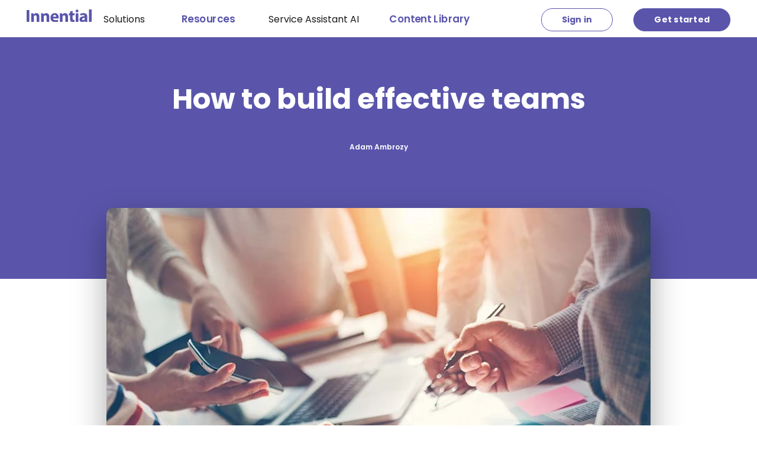

--- FILE ---
content_type: text/html; charset=UTF-8
request_url: https://innential.com/blog/how-to-build-effective-teams/
body_size: 23205
content:
<!DOCTYPE html><html lang="en"><head><meta charSet="utf-8"/><meta http-equiv="x-ua-compatible" content="ie=edge"/><meta name="viewport" content="width=device-width, initial-scale=1, shrink-to-fit=no"/><meta name="generator" content="Gatsby 3.14.6"/><title data-react-helmet="true">How to build effective teams</title><meta data-react-helmet="true" name="description" content="As we gain experience collaborating with others, we start noticing parallels between the different teams we’ve been part of. "/><meta data-react-helmet="true" property="og:title" content="How to build effective teams"/><meta data-react-helmet="true" property="og:url" content="https://innential.com/blog/how-to-build-effective-teams/"/><meta data-react-helmet="true" property="og:description" content="As we gain experience collaborating with others, we start noticing parallels between the different teams we’ve been part of. "/><meta data-react-helmet="true" property="og:image" content="https://images.ctfassets.net/sf133ehcqqck/37EGl4rneUZArjbmSg1cNO/b8cd568b1dbb9c8ad3bb66b9d4f55c41/teamwork.jpeg"/><meta data-react-helmet="true" property="og:image:secure_url" content="https://images.ctfassets.net/sf133ehcqqck/37EGl4rneUZArjbmSg1cNO/b8cd568b1dbb9c8ad3bb66b9d4f55c41/teamwork.jpeg"/><meta data-react-helmet="true" property="og:type" content="website"/><meta data-react-helmet="true" name="twitter:card" content="summary_large_image"/><meta data-react-helmet="true" name="twitter:url" content="https://innential.com/blog/how-to-build-effective-teams/"/><meta data-react-helmet="true" name="twitter:title" content="How to build effective teams"/><meta data-react-helmet="true" name="twitter:description" content="As we gain experience collaborating with others, we start noticing parallels between the different teams we’ve been part of. "/><meta data-react-helmet="true" name="twitter:image" content="https://images.ctfassets.net/sf133ehcqqck/37EGl4rneUZArjbmSg1cNO/b8cd568b1dbb9c8ad3bb66b9d4f55c41/teamwork.jpeg"/><style>.gatsby-image-wrapper{position:relative;overflow:hidden}.gatsby-image-wrapper picture.object-fit-polyfill{position:static!important}.gatsby-image-wrapper img{bottom:0;height:100%;left:0;margin:0;max-width:none;padding:0;position:absolute;right:0;top:0;width:100%;object-fit:cover}.gatsby-image-wrapper [data-main-image]{opacity:0;transform:translateZ(0);transition:opacity .25s linear;will-change:opacity}.gatsby-image-wrapper-constrained{display:inline-block;vertical-align:top}</style><noscript><style>.gatsby-image-wrapper noscript [data-main-image]{opacity:1!important}.gatsby-image-wrapper [data-placeholder-image]{opacity:0!important}</style></noscript><script type="module">const e="undefined"!=typeof HTMLImageElement&&"loading"in HTMLImageElement.prototype;e&&document.body.addEventListener("load",(function(e){if(void 0===e.target.dataset.mainImage)return;if(void 0===e.target.dataset.gatsbyImageSsr)return;const t=e.target;let a=null,n=t;for(;null===a&&n;)void 0!==n.parentNode.dataset.gatsbyImageWrapper&&(a=n.parentNode),n=n.parentNode;const o=a.querySelector("[data-placeholder-image]"),r=new Image;r.src=t.currentSrc,r.decode().catch((()=>{})).then((()=>{t.style.opacity=1,o&&(o.style.opacity=0,o.style.transition="opacity 500ms linear")}))}),!0);</script><link rel="sitemap" type="application/xml" href="/sitemap-index.xml"/><link href="https://fonts.googleapis.com/css?family=Poppins:400,500,600,700&amp;display=swap" rel="stylesheet"/><style data-styled="" data-styled-version="5.3.3">.bfJkXc{background-color:#f7f7ff;padding:47px 0 25px;position:relative;margin-top:auto;}/*!sc*/
data-styled.g1[id="sc-xbtfn2-0"]{content:"bfJkXc,"}/*!sc*/
.NeyVw{width:100%;max-width:1300px;padding:0 15px;margin:0 auto;-webkit-align-items:center;-webkit-box-align:center;-ms-flex-align:center;align-items:center;}/*!sc*/
data-styled.g2[id="sc-xbtfn2-1"]{content:"NeyVw,"}/*!sc*/
.iPaqmJ{width:100%;margin:0 auto;padding:0px 1.0875rem;display:-webkit-box;display:-webkit-flex;display:-ms-flexbox;display:flex;-webkit-flex-direction:column;-ms-flex-direction:column;flex-direction:column;-webkit-flex-wrap:no-wrap;-ms-flex-wrap:no-wrap;flex-wrap:no-wrap;}/*!sc*/
@media (min-width:425px){.iPaqmJ{-webkit-flex-direction:row;-ms-flex-direction:row;flex-direction:row;-webkit-flex-wrap:wrap;-ms-flex-wrap:wrap;flex-wrap:wrap;-webkit-box-pack:space-evenly;-webkit-justify-content:space-evenly;-ms-flex-pack:space-evenly;justify-content:space-evenly;}}/*!sc*/
@media (min-width:1024px){.iPaqmJ{-webkit-flex-direction:row;-ms-flex-direction:row;flex-direction:row;-webkit-flex-wrap:nowrap;-ms-flex-wrap:nowrap;flex-wrap:nowrap;-webkit-box-pack:justify;-webkit-justify-content:space-between;-ms-flex-pack:justify;justify-content:space-between;}}/*!sc*/
data-styled.g3[id="sc-xbtfn2-2"]{content:"iPaqmJ,"}/*!sc*/
.jnjdSM{display:-webkit-box;display:-webkit-flex;display:-ms-flexbox;display:flex;-webkit-flex-direction:column;-ms-flex-direction:column;flex-direction:column;margin-bottom:40px;}/*!sc*/
@media (min-width:768px){.jnjdSM{margin-right:60px;}}/*!sc*/
.jnjdSM:last-child{margin-right:0;}/*!sc*/
@media (min-width:1024px){.jnjdSM:first-child{-webkit-align-items:flex-start;-webkit-box-align:flex-start;-ms-flex-align:flex-start;align-items:flex-start;-webkit-flex-shrink:auto;-ms-flex-negative:auto;flex-shrink:auto;width:auto;}}/*!sc*/
data-styled.g4[id="sc-xbtfn2-3"]{content:"jnjdSM,"}/*!sc*/
.eQgPOI{max-width:339px;}/*!sc*/
@media (min-width:1024px){.eQgPOI{max-width:100%;}}/*!sc*/
data-styled.g5[id="sc-xbtfn2-4"]{content:"eQgPOI,"}/*!sc*/
.bNdHjT{display:-webkit-box;display:-webkit-flex;display:-ms-flexbox;display:flex;-webkit-align-items:baseline;-webkit-box-align:baseline;-ms-flex-align:baseline;align-items:baseline;}/*!sc*/
data-styled.g6[id="sc-xbtfn2-5"]{content:"bNdHjT,"}/*!sc*/
.dBmKnF{margin:15px 0;color:#5a55ab;font-size:12px;text-transform:uppercase;font-weight:800;}/*!sc*/
@media (min-width:1024px){.dBmKnF{margin:25px 0;}}/*!sc*/
data-styled.g7[id="sc-xbtfn2-6"]{content:"dBmKnF,"}/*!sc*/
.cKeAmR{margin:0 5px 0 0;font-size:14px;color:#939393;font-weight:400;}/*!sc*/
data-styled.g8[id="sc-xbtfn2-7"]{content:"cKeAmR,"}/*!sc*/
.laallc{color:#1d1d1b;display:block;font-size:14px;font-weight:400;padding:2px 0;margin-bottom:20px;}/*!sc*/
.laallc a{padding:5px 0;color:#1d1d1b;display:block;font-size:14px;font-weight:400;}/*!sc*/
.laallc a:hover,.laallc a:active,.laallc a:focus,.laallc a a:visited{color:#5a55ab;}/*!sc*/
data-styled.g9[id="sc-xbtfn2-8"]{content:"laallc,"}/*!sc*/
.jNEOpa{display:-webkit-box;display:-webkit-flex;display:-ms-flexbox;display:flex;margin:0 auto;-webkit-align-items:center;-webkit-box-align:center;-ms-flex-align:center;align-items:center;-webkit-box-pack:center;-webkit-justify-content:center;-ms-flex-pack:center;justify-content:center;}/*!sc*/
.jNEOpa a{line-height:16px;}/*!sc*/
.jNEOpa img{height:16px;margin:0 20px;}/*!sc*/
.jNEOpa span{padding:0 20px;color:#5a55ab;font-weight:400;line-height:16px;border-right:1px solid #1d1d1b;}/*!sc*/
data-styled.g10[id="sc-xbtfn2-9"]{content:"jNEOpa,"}/*!sc*/
.epvyLf{display:-webkit-box;display:-webkit-flex;display:-ms-flexbox;display:flex;-webkit-box-pack:center;-webkit-justify-content:center;-ms-flex-pack:center;justify-content:center;}/*!sc*/
.epvyLf div{margin:0 12px;}/*!sc*/
@media (min-width:768px){.epvyLf div:not(:first-child){margin-left:35px;}}/*!sc*/
@media (min-width:1024px){.epvyLf div{margin-left:55px;}}/*!sc*/
@media (max-width:646px){.epvyLf{width:339px;-webkit-box-pack:justify;-webkit-justify-content:space-between;-ms-flex-pack:justify;justify-content:space-between;}.epvyLf div{margin-left:0;}}/*!sc*/
@media (max-width:400px){.epvyLf{width:inherit;}}/*!sc*/
data-styled.g11[id="sc-xbtfn2-10"]{content:"epvyLf,"}/*!sc*/
.juvcwA{display:inline-block;width:auto;height:auto;font-size:14px;font-weight:700;-webkit-letter-spacing:0.25px;-moz-letter-spacing:0.25px;-ms-letter-spacing:0.25px;letter-spacing:0.25px;border-radius:26px;border:1px solid;white-space:nowrap;cursor:pointer;box-sizing:border-box;-webkit-transition:background-color 0.2s ease-out,border-color 0.2s ease-out;transition:background-color 0.2s ease-out,border-color 0.2s ease-out;color:#b8dee2;background-color:transparent;border-color:#fff;color:#5a55ab;background-color:transparent;border-color:#5a55ab;padding:10px 24px;}/*!sc*/
.juvcwA:hover,.juvcwA active,.juvcwA focus{color:#b8dee2;background-color:#fff;border-color:#5a55ab !important;color:#fff;background-color:#5a55ab;border-color:#fff;}/*!sc*/
.fjKDXU{display:inline-block;width:auto;height:auto;font-size:14px;font-weight:700;-webkit-letter-spacing:0.25px;-moz-letter-spacing:0.25px;-ms-letter-spacing:0.25px;letter-spacing:0.25px;border-radius:26px;border:1px solid;white-space:nowrap;cursor:pointer;box-sizing:border-box;-webkit-transition:background-color 0.2s ease-out,border-color 0.2s ease-out;transition:background-color 0.2s ease-out,border-color 0.2s ease-out;color:#fff;background-color:#5a55ab;border-color:#5a55ab !important;color:#fff;background-color:#5a55ab;border-color:#fff;padding:10px 24px;}/*!sc*/
.fjKDXU:hover,.fjKDXU active,.fjKDXU focus{color:#fff;background-color:#5a55ab;border-color:#fff;color:#5a55ab !important;background-color:transparent;border-color:5a55ab !important;}/*!sc*/
data-styled.g12[id="sc-1cptae6-0"]{content:"juvcwA,fjKDXU,"}/*!sc*/
.kDtqWq{padding-right:45px;display:-webkit-box;display:-webkit-flex;display:-ms-flexbox;display:flex;-webkit-align-items:center;-webkit-box-align:center;-ms-flex-align:center;align-items:center;color:#8494b2;cursor:pointer;-webkit-transition:color 0.2s ease-in;transition:color 0.2s ease-in;text-align:left;border-bottom:1px solid rgba(0,0,0,0.05);padding:18px 0px;}/*!sc*/
data-styled.g14[id="sc-1i4z581-1"]{content:"kDtqWq,"}/*!sc*/
.bQzHgR{display:-webkit-box;display:-webkit-flex;display:-ms-flexbox;display:flex;-webkit-align-items:center;-webkit-box-align:center;-ms-flex-align:center;align-items:center;position:relative;}/*!sc*/
.bQzHgR img{width:20px;height:20px;margin-right:10px;}/*!sc*/
data-styled.g15[id="sc-1i4z581-2"]{content:"bQzHgR,"}/*!sc*/
.eHBIZQ{color:#191919;font-size:16px;font-weight:400;cursor:pointer;-webkit-transition:color 0.2s ease-in;transition:color 0.2s ease-in;}/*!sc*/
.eHBIZQ:hover{color:#5a55ab;}/*!sc*/
.eHBIZQ span{color:#fff !important;background-color:#2fbbb0;border-radius:24px;padding:0px 6px !important;font-size:10px !important;font-weight:700;line-height:16px;width:38px !important;text-align:center;margin-left:4px;}/*!sc*/
data-styled.g16[id="sc-1i4z581-3"]{content:"eHBIZQ,"}/*!sc*/
.ihxReZ{position:relative;color:#191919;font-size:16px;font-weight:600;padding:0;display:-webkit-box;display:-webkit-flex;display:-ms-flexbox;display:flex;width:100%;cursor:pointer;padding-bottom:18px;-webkit-align-items:center;-webkit-box-align:center;-ms-flex-align:center;align-items:center;border-bottom:1px solid rgba(0,0,0,0.05);}/*!sc*/
.ihxReZ:before{display:none;}/*!sc*/
.ihxReZ:hover:before{display:block;content:'';position:absolute;top:50%;left:0;width:150px;height:150px;}/*!sc*/
data-styled.g17[id="sc-1i4z581-4"]{content:"ihxReZ,"}/*!sc*/
.bPcsHU{visibility:hidden;height:0;opacity:0;-webkit-transition:height 0.3s ease,opacity 0.3s ease-in-out,visibility 0.3s ease;transition:height 0.3s ease,opacity 0.3s ease-in-out,visibility 0.3s ease;}/*!sc*/
data-styled.g18[id="sc-1i4z581-5"]{content:"bPcsHU,"}/*!sc*/
.jbdCx{margin-left:auto;}/*!sc*/
.jbdCx img{width:20px;height:18px;-webkit-transform:rotate(90deg);-ms-transform:rotate(90deg);transform:rotate(90deg);}/*!sc*/
data-styled.g19[id="sc-1i4z581-6"]{content:"jbdCx,"}/*!sc*/
.ggoHSM{display:none;z-index:5000;-webkit-flex-wrap:nowrap;-ms-flex-wrap:nowrap;flex-wrap:nowrap;-webkit-align-items:baseline;-webkit-box-align:baseline;-ms-flex-align:baseline;align-items:baseline;z-index:5000;background-color:#fff;width:100%;-webkit-box-pack:justify;-webkit-justify-content:space-between;-ms-flex-pack:justify;justify-content:space-between;margin-left:100px;}/*!sc*/
@media (max-width:1024px){.ggoHSM{display:-webkit-box;display:-webkit-flex;display:-ms-flexbox;display:flex;-webkit-flex-flow:column nowrap;-ms-flex-flow:column nowrap;flex-flow:column nowrap;position:fixed;-webkit-transform:translateX(100%);-ms-transform:translateX(100%);transform:translateX(100%);top:0;right:0;height:100vh;width:348px;padding:8px 40px 39px;-webkit-transition:-webkit-transform 0.3s ease-in-outtransform 0.3s ease-in-out;-webkit-transition:transform 0.3s ease-in-outtransform 0.3s ease-in-out;transition:transform 0.3s ease-in-outtransform 0.3s ease-in-out;overflow-y:scroll;}}/*!sc*/
data-styled.g21[id="sc-1tm8udw-0"]{content:"ggoHSM,"}/*!sc*/
.boxrRd{background-color:#fff;list-style:none;display:-webkit-box;display:-webkit-flex;display:-ms-flexbox;display:flex;padding-inline-end:0;padding-inline-start:0;-webkit-flex-flow:column nowrap;-ms-flex-flow:column nowrap;flex-flow:column nowrap;width:100%;padding-top:50px;}/*!sc*/
data-styled.g22[id="sc-1tm8udw-1"]{content:"boxrRd,"}/*!sc*/
.bThqCM{width:100%;color:#191919;font-size:16px;font-weight:600;cursor:pointer;-webkit-transition:color 0.2s ease-in;transition:color 0.2s ease-in;border-bottom:1px solid rgba(0,0,0,0.05);padding:18px 2px;display:-webkit-box;display:-webkit-flex;display:-ms-flexbox;display:flex;-webkit-flex-direction:column;-ms-flex-direction:column;flex-direction:column;gap:27px;}/*!sc*/
data-styled.g23[id="sc-1tm8udw-2"]{content:"bThqCM,"}/*!sc*/
.gjRFRS{color:#191919;font-size:16px;font-weight:600;cursor:pointer;-webkit-transition:color 0.2s ease-in;transition:color 0.2s ease-in;}/*!sc*/
.gjRFRS:hover{color:#5a55ab;}/*!sc*/
data-styled.g26[id="sc-1tm8udw-5"]{content:"gjRFRS,"}/*!sc*/
.kexMLu{display:block;}/*!sc*/
data-styled.g27[id="sc-1tm8udw-6"]{content:"kexMLu,"}/*!sc*/
.jkFAxU{padding-right:45px;cursor:pointer;max-width:auto;}/*!sc*/
.jZzluS{padding-right:45px;cursor:pointer;max-width:100px;}/*!sc*/
data-styled.g28[id="sc-1sxuy1s-0"]{content:"jkFAxU,jZzluS,"}/*!sc*/
.cCjLzI{padding-right:45px;display:-webkit-box;display:-webkit-flex;display:-ms-flexbox;display:flex;-webkit-align-items:center;-webkit-box-align:center;-ms-flex-align:center;align-items:center;cursor:pointer;text-align:left;}/*!sc*/
data-styled.g29[id="sc-1sxuy1s-1"]{content:"cCjLzI,"}/*!sc*/
.gFQdHj{position:relative;}/*!sc*/
.gFQdHj img{width:20px;height:20px;margin-right:10px;}/*!sc*/
data-styled.g30[id="sc-1sxuy1s-2"]{content:"gFQdHj,"}/*!sc*/
.hrTSTE{color:#191919;font-size:16px;font-weight:400;cursor:pointer;-webkit-transition:color 0.2s ease-in;transition:color 0.2s ease-in;white-space:nowrap;display:-webkit-box;display:-webkit-flex;display:-ms-flexbox;display:flex;-webkit-align-items:center;-webkit-box-align:center;-ms-flex-align:center;align-items:center;}/*!sc*/
.hrTSTE:hover{color:#5a55ab;}/*!sc*/
.hrTSTE span{color:#fff !important;background-color:#2fbbb0;border-radius:24px;padding:0px 6px !important;font-size:10px !important;font-weight:700;line-height:16px;width:38px !important;text-align:center;margin-left:4px;}/*!sc*/
data-styled.g31[id="sc-1sxuy1s-3"]{content:"hrTSTE,"}/*!sc*/
.duwEPB{position:relative;border:none;background:none;display:-webkit-box;display:-webkit-flex;display:-ms-flexbox;display:flex;}/*!sc*/
.duwEPB span{display:inline-block;width:72px;padding:0 2px;font-size:16px;-webkit-transition:-webkit-transform 0.1s ease;-webkit-transition:transform 0.1s ease;transition:transform 0.1s ease;-webkit-transform-origin:center;-ms-transform-origin:center;transform-origin:center;-webkit-transform:scale(1);-ms-transform:scale(1);transform:scale(1);color:#191919;font-weight:400;}/*!sc*/
.duwEPB:hover span{-webkit-transform:scale(1.05);-ms-transform:scale(1.05);transform:scale(1.05);color:#5a55ab;font-weight:600;font-size:16px;}/*!sc*/
.dJFrDf{position:relative;border:none;background:none;display:-webkit-box;display:-webkit-flex;display:-ms-flexbox;display:flex;}/*!sc*/
.dJFrDf span{display:inline-block;width:72px;padding:0 2px;font-size:16px;-webkit-transition:-webkit-transform 0.1s ease;-webkit-transition:transform 0.1s ease;transition:transform 0.1s ease;-webkit-transform-origin:center;-ms-transform-origin:center;transform-origin:center;-webkit-transform:scale(1.05);-ms-transform:scale(1.05);transform:scale(1.05);color:#5A55AB;font-weight:600;}/*!sc*/
.dJFrDf:hover span{-webkit-transform:scale(1.05);-ms-transform:scale(1.05);transform:scale(1.05);color:#5a55ab;font-weight:600;font-size:16px;}/*!sc*/
data-styled.g32[id="sc-1sxuy1s-4"]{content:"duwEPB,dJFrDf,"}/*!sc*/
.hwvmXr{position:absolute;width:auto;left:0;top:58px;padding-top:36px;padding-left:8px;z-index:100;visibility:hidden;height:0;opacity:0;-webkit-transition:height 0.1s ease-in-out,opacity 0.1s ease-in-out,visibility 0.1s ease-in-out;transition:height 0.1s ease-in-out,opacity 0.1s ease-in-out,visibility 0.1s ease-in-out;}/*!sc*/
.dYXDPN{position:absolute;width:auto;left:-128px;top:58px;padding-top:36px;padding-left:8px;z-index:100;visibility:hidden;height:0;opacity:0;-webkit-transition:height 0.1s ease-in-out,opacity 0.1s ease-in-out,visibility 0.1s ease-in-out;transition:height 0.1s ease-in-out,opacity 0.1s ease-in-out,visibility 0.1s ease-in-out;}/*!sc*/
data-styled.g33[id="sc-1sxuy1s-5"]{content:"hwvmXr,dYXDPN,"}/*!sc*/
.iAkiIN{position:fixed;width:auto;left:0;top:62px;background:#fff;z-index:99;width:100vw;border-top:1px solid rgba(0,0,0,0.05);visibility:hidden;height:0;opacity:0;-webkit-transition:height 0.1s ease-in-out,opacity 0.1s ease-in-out,visibility 0.1s ease-in-out;transition:height 0.1s ease-in-out,opacity 0.1s ease-in-out,visibility 0.1s ease-in-out;cursor:default;}/*!sc*/
data-styled.g34[id="sc-1sxuy1s-6"]{content:"iAkiIN,"}/*!sc*/
.fKyzFi{display:grid;grid-template-columns:auto auto;gap:20px 32px;padding-top:20px;}/*!sc*/
data-styled.g35[id="sc-1sxuy1s-7"]{content:"fKyzFi,"}/*!sc*/
.cHCmde{display:-webkit-box;display:-webkit-flex;display:-ms-flexbox;display:flex;-webkit-flex-direction:column;-ms-flex-direction:column;flex-direction:column;gap:20px 32px;padding-top:20px;}/*!sc*/
data-styled.g36[id="sc-1sxuy1s-8"]{content:"cHCmde,"}/*!sc*/
.jrTHDF{display:-webkit-box;display:-webkit-flex;display:-ms-flexbox;display:flex;z-index:5000;-webkit-flex-wrap:nowrap;-ms-flex-wrap:nowrap;flex-wrap:nowrap;-webkit-align-items:baseline;-webkit-box-align:baseline;-ms-flex-align:baseline;align-items:baseline;width:100%;-webkit-box-pack:justify;-webkit-justify-content:space-between;-ms-flex-pack:justify;justify-content:space-between;}/*!sc*/
@media (max-width:1280px){.jrTHDF{margin-left:0vw;}}/*!sc*/
@media (max-width:1142px){.jrTHDF{margin-left:1vw;-webkit-box-pack:space-evenly;-webkit-justify-content:space-evenly;-ms-flex-pack:space-evenly;justify-content:space-evenly;}}/*!sc*/
@media (max-width:1065px){.jrTHDF{margin-left:0;}}/*!sc*/
@media (max-width:1024px){.jrTHDF{display:none;}}/*!sc*/
data-styled.g38[id="sc-1ugxked-0"]{content:"jrTHDF,"}/*!sc*/
.ivmcNW{list-style:none;display:-webkit-box;display:-webkit-flex;display:-ms-flexbox;display:flex;-webkit-flex-wrap:nowrap;-ms-flex-wrap:nowrap;flex-wrap:nowrap;-webkit-align-items:center;-webkit-box-align:center;-ms-flex-align:center;align-items:center;margin-inline:auto;margin-bottom:0px;visibility:visible;}/*!sc*/
@media (max-width:1280px){.ivmcNW{padding-left:12px;}}/*!sc*/
@media (max-width:1024px){.ivmcNW{-webkit-flex-flow:column nowrap;-ms-flex-flow:column nowrap;flex-flow:column nowrap;padding-left:2rem;}}/*!sc*/
@media (max-width:1124px){.ivmcNW{padding-left:0px;}}/*!sc*/
data-styled.g39[id="sc-1ugxked-1"]{content:"ivmcNW,"}/*!sc*/
.jxgIuu{padding-right:45px;color:#3b4b66;font-size:14px;font-weight:500;cursor:pointer;-webkit-transition:color 0.2s ease-in;transition:color 0.2s ease-in;}/*!sc*/
.jxgIuu:first-child{padding-right:0;}/*!sc*/
@media (max-width:1124px){.jxgIuu:first-child div{padding-right:24px;}}/*!sc*/
@media (max-width:1065px){.jxgIuu:first-child div{padding-right:12px;}}/*!sc*/
@media (max-width:1124px){.jxgIuu{padding-right:30px;}}/*!sc*/
@media (max-width:1065px){.jxgIuu{padding-right:12px;}}/*!sc*/
data-styled.g40[id="sc-1ugxked-2"]{content:"jxgIuu,"}/*!sc*/
.egcdNd{color:#191919;font-size:16px;font-weight:400;cursor:pointer;-webkit-transition:color 0.2s ease-in;transition:color 0.2s ease-in;}/*!sc*/
data-styled.g42[id="sc-1ugxked-4"]{content:"egcdNd,"}/*!sc*/
.hAwanI{display:inline-block;}/*!sc*/
.hAwanI a{padding:8px 34px;}/*!sc*/
@media (max-width:1224px){.hAwanI a{padding:8px 24px;}}/*!sc*/
.hAwanI a:first-child{margin-right:35px;}/*!sc*/
@media (min-width:1024px){.hAwanI a:first-child{margin-right:14px;}}/*!sc*/
@media (min-width:1240px){.hAwanI a:first-child{margin-right:35px;}}/*!sc*/
@media (max-width:1224px){.hAwanI a:first-child{padding:8px 24px;}}/*!sc*/
data-styled.g43[id="sc-1ugxked-5"]{content:"hAwanI,"}/*!sc*/
.jqvAgX{position:relative;cursor:pointer;}/*!sc*/
.jqvAgX span{display:inline-block;color:#191919;font-size:16px;font-weight:400;white-space:nowrap;width:72px;padding:0px 2px;-webkit-transition:-webkit-transform 0.2s ease !important;-webkit-transition:transform 0.2s ease !important;transition:transform 0.2s ease !important;-webkit-transform-origin:center;-ms-transform-origin:center;transform-origin:center;-webkit-transform:scale(1);-ms-transform:scale(1);transform:scale(1);}/*!sc*/
.jqvAgX:hover span{-webkit-transform:scale(1.05);-ms-transform:scale(1.05);transform:scale(1.05);color:#5a55ab;font-weight:600;font-size:16px;}/*!sc*/
.iKnKKV{position:relative;cursor:pointer;}/*!sc*/
.iKnKKV span{display:inline-block;color:#5a55ab;font-size:16px;font-weight:600;white-space:nowrap;width:72px;padding:0px 2px;-webkit-transition:-webkit-transform 0.2s ease !important;-webkit-transition:transform 0.2s ease !important;transition:transform 0.2s ease !important;-webkit-transform-origin:center;-ms-transform-origin:center;transform-origin:center;-webkit-transform:scale(1.05);-ms-transform:scale(1.05);transform:scale(1.05);}/*!sc*/
.iKnKKV:hover span{-webkit-transform:scale(1.05);-ms-transform:scale(1.05);transform:scale(1.05);color:#5a55ab;font-weight:600;font-size:16px;}/*!sc*/
data-styled.g45[id="sc-1ugxked-7"]{content:"jqvAgX,iKnKKV,"}/*!sc*/
.fDANPL{width:2rem;height:2rem;position:fixed;top:15px;right:30px;z-index:9999;display:none;cursor:pointer;}/*!sc*/
@media (max-width:1024px){.fDANPL{display:-webkit-box;display:-webkit-flex;display:-ms-flexbox;display:flex;-webkit-box-pack:space-around;-webkit-justify-content:space-around;-ms-flex-pack:space-around;justify-content:space-around;-webkit-flex-flow:column nowrap;-ms-flex-flow:column nowrap;flex-flow:column nowrap;}}/*!sc*/
.fDANPL div{width:2rem;height:0.25rem;background-color:#333;border-radius:10px;-webkit-transform-origin:1px;-ms-transform-origin:1px;transform-origin:1px;-webkit-transition:all 0.3s linear;transition:all 0.3s linear;}/*!sc*/
.fDANPL div:nth-child(1){-webkit-transform:rotate(0);-ms-transform:rotate(0);transform:rotate(0);}/*!sc*/
.fDANPL div:nth-child(2){-webkit-transform:translateX(0);-ms-transform:translateX(0);transform:translateX(0);opacity:1;}/*!sc*/
.fDANPL div:nth-child(3){-webkit-transform:rotate(0);-ms-transform:rotate(0);transform:rotate(0);}/*!sc*/
data-styled.g46[id="sc-1pj5voi-0"]{content:"fDANPL,"}/*!sc*/
.dmRfZG{position:fixed;margin:0 auto;padding:5px 0 10px;width:100%;z-index:9999;-webkit-align-items:center;-webkit-box-align:center;-ms-flex-align:center;align-items:center;background-color:#ffffff;-webkit-transition:background-color 0.3s ease-out;transition:background-color 0.3s ease-out;border-bottom:none;}/*!sc*/
@media (max-width:1024px){.dmRfZG{padding:15px 0 15px;}}/*!sc*/
@media (max-width:740px){.dmRfZG{background-color:#ffffff;}}/*!sc*/
data-styled.g56[id="sc-mdepkv-0"]{content:"dmRfZG,"}/*!sc*/
.ktyMov{position:relative;margin:0 auto;max-width:1300px;padding:0px 30px;padding-top:0;}/*!sc*/
data-styled.g57[id="sc-mdepkv-1"]{content:"ktyMov,"}/*!sc*/
@media screen and (min-width:740px){.lcsulk{display:none;}}/*!sc*/
data-styled.g58[id="sc-mdepkv-2"]{content:"lcsulk,"}/*!sc*/
.hFwLnP{display:-webkit-box;display:-webkit-flex;display:-ms-flexbox;display:flex;-webkit-flex-wrap:no-wrap;-ms-flex-wrap:no-wrap;flex-wrap:no-wrap;width:100%;-webkit-align-items:center;-webkit-box-align:center;-ms-flex-align:center;align-items:center;-webkit-box-pack:justify;-webkit-justify-content:space-between;-ms-flex-pack:justify;justify-content:space-between;padding:0 15px;-webkit-flex-direction:row;-ms-flex-direction:row;flex-direction:row;}/*!sc*/
@media screen and (min-width:740px){.hFwLnP{-webkit-flex-direction:row;-ms-flex-direction:row;flex-direction:row;-webkit-align-items:center;-webkit-box-align:center;-ms-flex-align:center;align-items:center;}}/*!sc*/
@media screen and (max-width:1200px){.hFwLnP{padding:0px;}}/*!sc*/
data-styled.g62[id="sc-mdepkv-6"]{content:"hFwLnP,"}/*!sc*/
@font-face{font-family:'Poppins';src:url(/static/Poppins-Regular-8081832fc5cfbf634aa664a9eff0350e.ttf) format('truetype');font-weight:400;font-style:normal;font-display:swap;}/*!sc*/
html{line-height:1.15;-webkit-text-size-adjust:100%;}/*!sc*/
body{margin:0;}/*!sc*/
main{display:block;}/*!sc*/
h1{font-size:2em;margin:0.67em 0;}/*!sc*/
hr{box-sizing:content-box;height:0;overflow:visible;}/*!sc*/
pre{font-family:monospace,monospace;font-size:1em;}/*!sc*/
a{background-color:transparent;}/*!sc*/
abbr[title]{border-bottom:none;-webkit-text-decoration:underline;text-decoration:underline;-webkit-text-decoration:underline dotted;text-decoration:underline dotted;}/*!sc*/
b,strong{font-weight:bolder;}/*!sc*/
code,kbd,samp{font-family:monospace,monospace;font-size:1em;}/*!sc*/
small{font-size:80%;}/*!sc*/
sub,sup{font-size:75%;line-height:0;position:relative;vertical-align:baseline;}/*!sc*/
sub{bottom:-0.25em;}/*!sc*/
sup{top:-0.5em;}/*!sc*/
img{border-style:none;}/*!sc*/
button,input,optgroup,select,textarea{font-family:inherit;font-size:100%;line-height:1.15;margin:0;}/*!sc*/
button,input{overflow:visible;}/*!sc*/
button,select{text-transform:none;}/*!sc*/
button,[type="button"],[type="reset"],[type="submit"]{-webkit-appearance:button;}/*!sc*/
button::-moz-focus-inner,[type="button"]::-moz-focus-inner,[type="reset"]::-moz-focus-inner,[type="submit"]::-moz-focus-inner{border-style:none;padding:0;}/*!sc*/
button:-moz-focusring,[type="button"]:-moz-focusring,[type="reset"]:-moz-focusring,[type="submit"]:-moz-focusring{outline:1px dotted ButtonText;}/*!sc*/
fieldset{padding:0.35em 0.75em 0.625em;}/*!sc*/
legend{box-sizing:border-box;color:inherit;display:table;max-width:100%;padding:0;white-space:normal;}/*!sc*/
progress{vertical-align:baseline;}/*!sc*/
textarea{overflow:auto;}/*!sc*/
[type="checkbox"],[type="radio"]{box-sizing:border-box;padding:0;}/*!sc*/
[type="number"]::-webkit-inner-spin-button,[type="number"]::-webkit-outer-spin-button{height:auto;}/*!sc*/
[type="search"]{-webkit-appearance:textfield;outline-offset:-2px;}/*!sc*/
[type="search"]::-webkit-search-decoration{-webkit-appearance:none;}/*!sc*/
::-webkit-file-upload-button{-webkit-appearance:button;font:inherit;}/*!sc*/
details{display:block;}/*!sc*/
summary{display:list-item;}/*!sc*/
template{display:none;}/*!sc*/
[hidden]{display:none;}/*!sc*/
*,*:before,*:after{box-sizing:border-box;}/*!sc*/
html,body{font-family:"Poppins","MyriadPro Regular",sans-serif;font-size:16px;color:#1d1d1b;line-height:1.5;-webkit-letter-spacing:0;-moz-letter-spacing:0;-ms-letter-spacing:0;letter-spacing:0;margin:0;min-height:100vh;-webkit-font-smoothing:antialiased;-moz-osx-font-smoothing:grayscale;}/*!sc*/
h1,h2{font-weight:700;}/*!sc*/
p{font-weight:500;font-style:normal;line-height:1.45;}/*!sc*/
a{color:#5a55ab;-webkit-text-decoration:none;text-decoration:none;}/*!sc*/
a:hover,a:active,a:focus,a a:visited{color:#8c88c4;}/*!sc*/
data-styled.g64[id="sc-global-jWSMSD1"]{content:"sc-global-jWSMSD1,"}/*!sc*/
.hhFAgn{max-width:650px;margin:0 auto 85px;padding:0 15px;}/*!sc*/
.hhFAgn h1,.hhFAgn h2,.hhFAgn h3,.hhFAgn h4,.hhFAgn h5,.hhFAgn h6{font-weight:900;color:#152540;margin-bottom:20px;}/*!sc*/
.hhFAgn h1{font-size:48px;line-height:76px;}/*!sc*/
.hhFAgn h2{font-size:32px;line-height:52px;padding-top:24px;}/*!sc*/
.hhFAgn h2:first-of-type{padding-top:0px;}/*!sc*/
.hhFAgn h3{font-size:24px;line-height:38px;}/*!sc*/
.hhFAgn h4{font-size:20px;line-height:32px;}/*!sc*/
.hhFAgn h5,.hhFAgn h6{font-size:18px;line-height:26px;}/*!sc*/
.hhFAgn p,.hhFAgn li{font-weight:400;font-size:18px;line-height:32px;color:#3b4b66;margin-bottom:20px;}/*!sc*/
.hhFAgn a{-webkit-text-decoration:underline;text-decoration:underline;}/*!sc*/
.hhFAgn blockquote{border-left:4px solid #e7ebee;padding-left:10px;margin-left:10px;}/*!sc*/
data-styled.g141[id="sc-zzw2al-0"]{content:"hhFAgn,"}/*!sc*/
.cNhgmt{font-size:12px;line-height:16px;display:-webkit-box;display:-webkit-flex;display:-ms-flexbox;display:flex;-webkit-flex-direction:column;-ms-flex-direction:column;flex-direction:column;-webkit-flex-wrap:nowrap;-ms-flex-wrap:nowrap;flex-wrap:nowrap;-webkit-box-pack:center;-webkit-justify-content:center;-ms-flex-pack:center;justify-content:center;}/*!sc*/
.cNhgmt span:first-child{font-weight:600;}/*!sc*/
data-styled.g143[id="sc-zzw2al-2"]{content:"cNhgmt,"}/*!sc*/
.gnnnHE{background-color:#5a55ab;min-height:60vh;width:100%;margin-top:-120px;padding-top:120px;padding-bottom:215px;color:#fff;text-align:center;}/*!sc*/
data-styled.g144[id="sc-zzw2al-3"]{content:"gnnnHE,"}/*!sc*/
.djhEdr{max-width:830px;font-size:48px;line-height:76px;margin:10px auto 35px;}/*!sc*/
data-styled.g146[id="sc-zzw2al-5"]{content:"djhEdr,"}/*!sc*/
.jGhqml{max-width:920px;min-height:460px;margin:-120px auto 100px;}/*!sc*/
.jGhqml div{border-radius:10px;box-shadow:0 23px 55px rgb(0 0 0 / 34%);}/*!sc*/
data-styled.g149[id="sc-197d81a-0"]{content:"jGhqml,"}/*!sc*/
.gGtjXQ{position:relative;}/*!sc*/
.gGtjXQ:hover,.gGtjXQ:active,.gGtjXQ:focus,.gGtjXQ:visited{color:#5a55ab;}/*!sc*/
data-styled.g410[id="sc-mdepkv-7"]{content:"gGtjXQ,"}/*!sc*/
</style><script>(function(w,d,s,l,i){w[l]=w[l]||[];w[l].push({'gtm.start': new Date().getTime(),event:'gtm.js'});var f=d.getElementsByTagName(s)[0], j=d.createElement(s),dl=l!='dataLayer'?'&l='+l:'';j.async=true;j.src= 'https://www.googletagmanager.com/gtm.js?id='+i+dl+'';f.parentNode.insertBefore(j,f); })(window,document,'script','dataLayer', 'GTM-PR6WZLK');</script><link rel="icon" href="/favicon-32x32.png?v=3acffcd9b157b62124c9e3dd2214d45d" type="image/png"/><link rel="manifest" href="/manifest.webmanifest" crossorigin="anonymous"/><meta name="theme-color" content="#663399"/><link rel="apple-touch-icon" sizes="48x48" href="/icons/icon-48x48.png?v=3acffcd9b157b62124c9e3dd2214d45d"/><link rel="apple-touch-icon" sizes="72x72" href="/icons/icon-72x72.png?v=3acffcd9b157b62124c9e3dd2214d45d"/><link rel="apple-touch-icon" sizes="96x96" href="/icons/icon-96x96.png?v=3acffcd9b157b62124c9e3dd2214d45d"/><link rel="apple-touch-icon" sizes="144x144" href="/icons/icon-144x144.png?v=3acffcd9b157b62124c9e3dd2214d45d"/><link rel="apple-touch-icon" sizes="192x192" href="/icons/icon-192x192.png?v=3acffcd9b157b62124c9e3dd2214d45d"/><link rel="apple-touch-icon" sizes="256x256" href="/icons/icon-256x256.png?v=3acffcd9b157b62124c9e3dd2214d45d"/><link rel="apple-touch-icon" sizes="384x384" href="/icons/icon-384x384.png?v=3acffcd9b157b62124c9e3dd2214d45d"/><link rel="apple-touch-icon" sizes="512x512" href="/icons/icon-512x512.png?v=3acffcd9b157b62124c9e3dd2214d45d"/><script id="cookieyes" type="text/javascript" src="https://cdn-cookieyes.com/client_data/debd277ba5ab198cd61035bf/script.js"></script><link as="script" rel="preload" href="/webpack-runtime-2dfe832abb6e03a682b1.js"/><link as="script" rel="preload" href="/framework-bc9e9e66fd8392436248.js"/><link as="script" rel="preload" href="/app-b13780e5361af86d9379.js"/><link as="script" rel="preload" href="/12e0d6ca4d27440f0ed78a9720709dc1abbef8e5-5944ffcae67e8d07aa56.js"/><link as="script" rel="preload" href="/5532ed909acefabb33f9ad8f1edd797e97f0a100-8f1f601179adb13a7dba.js"/><link as="script" rel="preload" href="/component---src-templates-blog-post-jsx-53bc6332fcb405512529.js"/><link as="fetch" rel="preload" href="/page-data/blog/how-to-build-effective-teams/page-data.json" crossorigin="anonymous"/><link as="fetch" rel="preload" href="/page-data/app-data.json" crossorigin="anonymous"/></head><body><noscript><iframe src="https://www.googletagmanager.com/ns.html?id=GTM-PR6WZLK" height="0" width="0" style="display: none; visibility: hidden" aria-hidden="true"></iframe></noscript><div id="___gatsby"><div style="outline:none" tabindex="-1" id="gatsby-focus-wrapper"><header class="sc-mdepkv-0 dmRfZG"><div class="sc-mdepkv-1 ktyMov"><div class="sc-mdepkv-6 hFwLnP"><a class="sc-mdepkv-7 gGtjXQ" href="/learning"><img src="[data-uri]" alt="Innential Logo" style="height:auto;width:110px;padding-top:2px"/></a><div class="sc-1pj5voi-0 fDANPL"><div></div><div></div><div></div></div><nav class="sc-1ugxked-0 jrTHDF"><ul class="sc-1ugxked-1 ivmcNW"><li class="sc-1ugxked-2 jxgIuu"><div class="sc-1sxuy1s-0 jkFAxU"><button class="sc-1sxuy1s-4 duwEPB"><span>Solutions</span><div class="sc-1sxuy1s-5 hwvmXr"><div class="sc-1sxuy1s-7 fKyzFi"><div class="sc-1sxuy1s-1 cCjLzI"><div class="sc-1sxuy1s-2 gFQdHj"><img src="[data-uri]" alt="onboarding"/></div><a class="sc-1sxuy1s-3 hrTSTE" href="/use-cases/onboarding">Onboarding</a></div><div class="sc-1sxuy1s-1 cCjLzI"><div class="sc-1sxuy1s-2 gFQdHj"><img src="[data-uri]" alt="career paths"/> </div><a class="sc-1sxuy1s-3 hrTSTE" href="/use-cases/career-paths">Career Paths</a></div><div class="sc-1sxuy1s-1 cCjLzI"><div class="sc-1sxuy1s-2 gFQdHj"><img src="[data-uri]" alt="continuous education"/></div><a class="sc-1sxuy1s-3 hrTSTE" href="/use-cases/continuous-education">Continuous Education</a></div><div class="sc-1sxuy1s-1 cCjLzI"><div class="sc-1sxuy1s-2 gFQdHj"><img src="[data-uri]" alt="internal training"/> </div><a class="sc-1sxuy1s-3 hrTSTE" href="/use-cases/internal-training">Internal Training</a></div><div class="sc-1sxuy1s-1 cCjLzI"><div class="sc-1sxuy1s-2 gFQdHj"><img src="[data-uri]" alt="Certifications"/><img src="[data-uri]" alt="Certifications" style="position:absolute;width:11px;height:11px;left:5px;top:5px"/></div><a class="sc-1sxuy1s-3 hrTSTE" href="/use-cases/certifications">Certifications</a></div></div></div><div class="sc-1sxuy1s-6 iAkiIN"></div></button></div></li><li class="sc-1ugxked-2 jxgIuu"><div class="sc-1sxuy1s-0 jZzluS"><button class="sc-1sxuy1s-4 dJFrDf"><span style="width:100px">Resources</span><div class="sc-1sxuy1s-5 dYXDPN"><div class="sc-1sxuy1s-8 cHCmde"><div class="sc-1sxuy1s-1 cCjLzI"><div class="sc-1sxuy1s-2 gFQdHj"><img src="[data-uri]" alt="learning paths"/></div><a class="sc-1sxuy1s-3 hrTSTE" href="/learning-paths">Learning Paths</a></div><div class="sc-1sxuy1s-1 cCjLzI"><div class="sc-1sxuy1s-2 gFQdHj"><img src="[data-uri]" alt="guide"/></div><a class="sc-1sxuy1s-3 hrTSTE" href="/download/people-development-blueprint">People Development Blueprint <span>NEW</span></a></div><div class="sc-1sxuy1s-1 cCjLzI"><div class="sc-1sxuy1s-2 gFQdHj"><img src="[data-uri]" alt="library"/></div><a class="sc-1sxuy1s-3 hrTSTE" href="/virtual-library/read">L&amp;D Library</a></div><div class="sc-1sxuy1s-1 cCjLzI"><div class="sc-1sxuy1s-2 gFQdHj"><img src="[data-uri]" alt="blog"/></div><a class="sc-1sxuy1s-3 hrTSTE" href="/blog">Blog</a></div></div></div><div class="sc-1sxuy1s-6 iAkiIN"></div></button></div></li><li class="sc-1ugxked-2 jxgIuu"><div class="sc-1ugxked-7 jqvAgX"><a href="https://www.service-assistant.ai" target="_blank" rel="noopener noreferrer" class="sc-1ugxked-4 egcdNd"><span style="width:173px;padding-left:13px">Service Assistant AI</span></a></div></li><li style="padding-right:10px" class="sc-1ugxked-2 jxgIuu"><div class="sc-1ugxked-7 iKnKKV"><a href="https://library.innential.com" class="sc-1ugxked-4 egcdNd"><span style="width:130px">Content Library</span></a></div></li></ul><div class="sc-1ugxked-5 hAwanI"><a href="https://app.innential.com/login" target="_blank" rel="noreferrer" class="sc-1cptae6-0 juvcwA">Sign in</a><a href="/sign-up?ref=hd" rel="noreferrer" class="sc-1cptae6-0 fjKDXU">Get started</a></div></nav><nav class="sc-1tm8udw-0 ggoHSM"><ul class="sc-1tm8udw-1 boxrRd"><div class="sc-1tm8udw-6 kexMLu"><li style="padding-bottom:0px;border:none" class="sc-1tm8udw-2 bThqCM"><div class="sc-1i4z581-0 bMkrrw"><div class="sc-1i4z581-4 ihxReZ"><span style="color:#191919;font-weight:600;display:inline-block;transition:transform 0.3s ease">Solutions</span><span class="sc-1i4z581-6 jbdCx"><img src="[data-uri]" alt="arrow down"/></span></div><div class="sc-1i4z581-5 bPcsHU"><div class="sc-1i4z581-1 kDtqWq"><div class="sc-1i4z581-2 bQzHgR"><img src="[data-uri]" alt="onboarding"/></div><a class="sc-1i4z581-3 eHBIZQ" href="/use-cases/onboarding">Onboarding</a></div><div class="sc-1i4z581-1 kDtqWq"><div class="sc-1i4z581-2 bQzHgR"><img src="[data-uri]" alt="career paths"/> </div><a class="sc-1i4z581-3 eHBIZQ" href="/use-cases/career-paths">Career Paths</a></div><div class="sc-1i4z581-1 kDtqWq"><div class="sc-1i4z581-2 bQzHgR"><img src="[data-uri]" alt="continuous education"/></div><a class="sc-1i4z581-3 eHBIZQ" href="/use-cases/continuous-education">Continuous Education</a></div><div class="sc-1i4z581-1 kDtqWq"><div class="sc-1i4z581-2 bQzHgR"><img src="[data-uri]" alt="internal training"/> </div><a class="sc-1i4z581-3 eHBIZQ" href="/use-cases/internal-training">Internal Training</a></div><div class="sc-1i4z581-1 kDtqWq"><div class="sc-1i4z581-2 bQzHgR"><img src="[data-uri]" alt="Certifications"/><img src="[data-uri]" alt="Certifications" style="position:absolute;width:11px;height:11px;left:5px"/></div><a class="sc-1i4z581-3 eHBIZQ" href="/use-cases/certifications">Certifications</a></div></div></div></li><li style="padding-bottom:0px;border:none" class="sc-1tm8udw-2 bThqCM"><div class="sc-1i4z581-0 bMkrrw"><div class="sc-1i4z581-4 ihxReZ"><span style="color:#191919;font-weight:600;display:inline-block;transition:transform 0.3s ease">Resources</span><span class="sc-1i4z581-6 jbdCx"><img src="[data-uri]" alt="arrow down"/></span></div><div class="sc-1i4z581-5 bPcsHU"><div class="sc-1i4z581-1 kDtqWq"><div class="sc-1i4z581-2 bQzHgR"><img src="[data-uri]" alt="learning paths"/></div><a class="sc-1i4z581-3 eHBIZQ" href="/learning-paths">Learning Paths</a></div><div class="sc-1i4z581-1 kDtqWq"><div class="sc-1i4z581-2 bQzHgR"><img src="[data-uri]" alt="guides"/> </div><a class="sc-1i4z581-3 eHBIZQ" href="/download/people-development-blueprint">People Development Blueprint<span>NEW</span></a></div><div class="sc-1i4z581-1 kDtqWq"><div class="sc-1i4z581-2 bQzHgR"><img src="[data-uri]" alt="library"/></div><a class="sc-1i4z581-3 eHBIZQ" href="/virtual-library/read">L&amp;D Library</a></div><div class="sc-1i4z581-1 kDtqWq"><div class="sc-1i4z581-2 bQzHgR"><img src="[data-uri]" alt="blog"/></div><a class="sc-1i4z581-3 eHBIZQ" href="/blog">Blog</a></div></div></div></li><li class="sc-1tm8udw-2 bThqCM"><a href="https://www.service-assistant.ai" target="_blank" rel="noopener noreferrer" class="sc-1tm8udw-5 gjRFRS">Service Assistant AI</a></li><li class="sc-1tm8udw-2 bThqCM"><a href="https://library.innential.com" class="sc-1tm8udw-5 gjRFRS">Content Library</a></li></div><li style="border-bottom:none" class="sc-1tm8udw-2 bThqCM"><a href="/sign-up?ref=hd" rel="noreferrer" style="text-align:center;font-size:16px" class="sc-1cptae6-0 fjKDXU">Get started</a><a href="https://app.innential.com/login" target="_blank" rel="noreferrer" style="text-align:center;font-size:16px" class="sc-1cptae6-0 juvcwA">Sign in</a></li></ul></nav></div><div class="sc-mdepkv-2 lcsulk"></div></div></header><main style="background:#FFFFFF;display:flex;flex-direction:column;min-height:100vh"><div style="padding:120px 0 0"><div class="sc-zzw2al-3 gnnnHE"><h1 class="sc-zzw2al-5 djhEdr">How to build effective teams</h1><div class="sc-zzw2al-2 cNhgmt"><span>Adam Ambrozy</span></div></div><div class="sc-197d81a-0 jGhqml"><div data-gatsby-image-wrapper="" class="gatsby-image-wrapper gatsby-image-wrapper-constrained"><div style="max-width:920px;display:block"><img alt="" role="presentation" aria-hidden="true" src="data:image/svg+xml;charset=utf-8,%3Csvg height=&#x27;614&#x27; width=&#x27;920&#x27; xmlns=&#x27;http://www.w3.org/2000/svg&#x27; version=&#x27;1.1&#x27;%3E%3C/svg%3E" style="max-width:100%;display:block;position:static"/></div><div aria-hidden="true" data-placeholder-image="" style="opacity:1;transition:opacity 500ms linear;background-color:rgba(0,0,0,0.5);position:absolute;top:0;left:0;bottom:0;right:0"></div><picture><source type="image/webp" data-srcset="//images.ctfassets.net/sf133ehcqqck/37EGl4rneUZArjbmSg1cNO/b8cd568b1dbb9c8ad3bb66b9d4f55c41/teamwork.jpeg?w=230&amp;h=154&amp;q=90&amp;fm=webp 230w,//images.ctfassets.net/sf133ehcqqck/37EGl4rneUZArjbmSg1cNO/b8cd568b1dbb9c8ad3bb66b9d4f55c41/teamwork.jpeg?w=460&amp;h=307&amp;q=90&amp;fm=webp 460w,//images.ctfassets.net/sf133ehcqqck/37EGl4rneUZArjbmSg1cNO/b8cd568b1dbb9c8ad3bb66b9d4f55c41/teamwork.jpeg?w=920&amp;h=614&amp;q=90&amp;fm=webp 920w" sizes="(min-width: 920px) 920px, 100vw"/><img data-gatsby-image-ssr="" data-main-image="" style="opacity:0" sizes="(min-width: 920px) 920px, 100vw" decoding="async" loading="lazy" data-src="//images.ctfassets.net/sf133ehcqqck/37EGl4rneUZArjbmSg1cNO/b8cd568b1dbb9c8ad3bb66b9d4f55c41/teamwork.jpeg?w=920&amp;h=614&amp;fl=progressive&amp;q=90&amp;fm=jpg" data-srcset="//images.ctfassets.net/sf133ehcqqck/37EGl4rneUZArjbmSg1cNO/b8cd568b1dbb9c8ad3bb66b9d4f55c41/teamwork.jpeg?w=230&amp;h=154&amp;fl=progressive&amp;q=90&amp;fm=jpg 230w,//images.ctfassets.net/sf133ehcqqck/37EGl4rneUZArjbmSg1cNO/b8cd568b1dbb9c8ad3bb66b9d4f55c41/teamwork.jpeg?w=460&amp;h=307&amp;fl=progressive&amp;q=90&amp;fm=jpg 460w,//images.ctfassets.net/sf133ehcqqck/37EGl4rneUZArjbmSg1cNO/b8cd568b1dbb9c8ad3bb66b9d4f55c41/teamwork.jpeg?w=920&amp;h=614&amp;fl=progressive&amp;q=90&amp;fm=jpg 920w" alt=" "/></picture><noscript><picture><source type="image/webp" srcSet="//images.ctfassets.net/sf133ehcqqck/37EGl4rneUZArjbmSg1cNO/b8cd568b1dbb9c8ad3bb66b9d4f55c41/teamwork.jpeg?w=230&amp;h=154&amp;q=90&amp;fm=webp 230w,//images.ctfassets.net/sf133ehcqqck/37EGl4rneUZArjbmSg1cNO/b8cd568b1dbb9c8ad3bb66b9d4f55c41/teamwork.jpeg?w=460&amp;h=307&amp;q=90&amp;fm=webp 460w,//images.ctfassets.net/sf133ehcqqck/37EGl4rneUZArjbmSg1cNO/b8cd568b1dbb9c8ad3bb66b9d4f55c41/teamwork.jpeg?w=920&amp;h=614&amp;q=90&amp;fm=webp 920w" sizes="(min-width: 920px) 920px, 100vw"/><img data-gatsby-image-ssr="" data-main-image="" style="opacity:0" sizes="(min-width: 920px) 920px, 100vw" decoding="async" loading="lazy" src="//images.ctfassets.net/sf133ehcqqck/37EGl4rneUZArjbmSg1cNO/b8cd568b1dbb9c8ad3bb66b9d4f55c41/teamwork.jpeg?w=920&amp;h=614&amp;fl=progressive&amp;q=90&amp;fm=jpg" srcSet="//images.ctfassets.net/sf133ehcqqck/37EGl4rneUZArjbmSg1cNO/b8cd568b1dbb9c8ad3bb66b9d4f55c41/teamwork.jpeg?w=230&amp;h=154&amp;fl=progressive&amp;q=90&amp;fm=jpg 230w,//images.ctfassets.net/sf133ehcqqck/37EGl4rneUZArjbmSg1cNO/b8cd568b1dbb9c8ad3bb66b9d4f55c41/teamwork.jpeg?w=460&amp;h=307&amp;fl=progressive&amp;q=90&amp;fm=jpg 460w,//images.ctfassets.net/sf133ehcqqck/37EGl4rneUZArjbmSg1cNO/b8cd568b1dbb9c8ad3bb66b9d4f55c41/teamwork.jpeg?w=920&amp;h=614&amp;fl=progressive&amp;q=90&amp;fm=jpg 920w" alt=" "/></picture></noscript><script type="module">const t="undefined"!=typeof HTMLImageElement&&"loading"in HTMLImageElement.prototype;if(t){const t=document.querySelectorAll("img[data-main-image]");for(let e of t){e.dataset.src&&(e.setAttribute("src",e.dataset.src),e.removeAttribute("data-src")),e.dataset.srcset&&(e.setAttribute("srcset",e.dataset.srcset),e.removeAttribute("data-srcset"));const t=e.parentNode.querySelectorAll("source[data-srcset]");for(let e of t)e.setAttribute("srcset",e.dataset.srcset),e.removeAttribute("data-srcset");e.complete&&(e.style.opacity=1)}}</script></div></div><article class="sc-zzw2al-0 hhFAgn blog-post" itemscope="" itemType="http://schema.org/Article"><section itemProp="articleBody"><p><b>Introduction</b>
As we gain experience collaborating with others, most of us naturally start noticing parallels between the different teams we’ve been part of. Maybe it’s the realization that giving feedback is important, or maybe it’s that a certain communication style cools the air during a conflict. Humans are naturally drawn to collaborate and as we grow older, we develop conscious and unconscious habits to support how we work with others. We acquire most of our habits by trial and error, however there are well-researched tools out there to help us resolve conflicts, understand the people around us, and improve our skills als leaders and collaborators. One of these tools is the Integrated Model of Group Development by S. Wheelan.</p><p><b>Maturing into valued collaborators</b>
The Integrated Model of Group Development by S. Wheelan, builds on Tuckman’s original framework and takes the perspective that groups achieve maturity as they continue to work together.</p><p>Early stages of group development, when a team first forms or a new member joins, are associated with specific issues and communication patterns such as those related to dependency, counter-dependency, and trust, which precede the actual work conducted during the later, more mature stages of a group&#x27;s life.</p><p></p><p><b>Stage One: Dependency</b>
In this first phase of group development members are very dependent on their designated leader. Often concerns about safety, inclusion, and likability arise. If there is no designated leader, dominant group members are likely to take over and provide direction. As one or more members of the group are new, they are likely to bond over activities and topics that are not relevant to the group goals. Bonding happens by spending time together, sharing personal stories, and observing each other in different situations.</p><p>In this first stage, the foundation for trust is laid. It takes a certain level of trust for members to be able to openly discuss their concerns and deal with their fear of rejection so they can finally focus on achieving the group’s goals and move on to the next stage of group development.</p><p><b>Stage Two: Conflict</b>
This stage of group development is characterized by conflict. Members begin to openly disagree about goals, values, and procedures. This often leads to conflicts and confrontations. To resolve conflicts, it’s important to take the time to develop a set of goals, roles, values, and agreed-upon processes. The task in itself is likely to generate some conflict, however, once these are resolved, can lead to improved collaboration in the long run and most of all generates trust and a safe climate that is necessary for healthy collaboration.</p><p><b>Stage Three: Trust</b>
Only if the group manages to work through all of the conflicts that arise in the previous stage, will it reach the third stage of group development. This stage is characterized by a high level of trust, member independency, commitment to the group and its goals, as well as a willingness to cooperate effectively to avoid conflict and increase performance. Discussions become more mature and members strengthen their relationships with each other. Communication usually is open, transparent, and task-oriented.</p><p><b>Stage Four: Productivity</b>
While all stages of group development are important, this fourth stage is often seen as the desired outcome of any kind of collaboration. It’s characterized by high productivity, effectiveness, and a focus on performance. Due to resolved conflicts and having developed a unified set of values and procedures in the previous stages, the group can now focus purely on achievement.</p><hr/><p>It’s important to mention that those groups who have a distinct ending point often experience a fifth stage. That ending point can be a member leaving or the project being finished. This termination may cause disruption and conflict. Potential separation issues should be addressed by i.e. expressing appreciation to each other or sharing a Closure Experience (introduced by Joe Macleod). A leader should now step in and guide the group through this phase of reorientation.</p><p><b>Collaboration is like any other relationship: non-linear</b>
Collaboration works like most relationships: it takes dedication and sometimes hard work. It’s non-linear and can change quickly when the circumstances change. As soon as a new member joins the group, a member leaves, the leader changes, or something happens that massively effects the group’s purpose, the group falls back into the first stage. Naturally, the newly formed group now needs to go through all the stages again. When you break up with your partner and start dating someone new, the trust building process starts fresh. Groups work just like this.</p><p>In today’s times of high employee turnover and competitive project work, excelling leaders need to know the different focuses of each stage and what is required in terms of leadership in each one. Only then will they be able to form and maintain effective, high-performance teams over and over again.</p><p>Much like life itself, group development is non-linear. Only leaders who acknowledge this nonlinearity with all the challenges connected to it will be able to build thriving teams in the long run. If you’re a leader on the journey to building a high-performance team, it’s important that you practice self-awareness and other important traits of high EQ (“emotional intelligence”, a human’s awareness of others’ and their own emotions), such as empathy, social skills, and self regulation.</p><p><b>A different leader for each stage</b>
As the short descriptions of the group development stages already imply, groups require a different leadership style in each stage. In the first two stages, leaders need to be very present, offer continuous guidance and feedback, and hold up the group’s shared goals. As the group progresses into the third and fourth stage, leaders are required to step back and let the group members work more independently. In a highly productive stage four team, the leader ideally acts as a guiding light, rather than being actively involved in each member’s tasks.
Leaders who want to guide teams effectively must understand and adapt their leadership style to each stage, much like a parent adapts their actions towards their child as it matures through different stages of development.</p><p><b>The 10 key areas of successful group development</b>
Based on the research of more than 700 teams, Susan Wheelan suggests that there are ten key areas that team members should be aware of and aligned on in order to perform at their best:</p><p><b>1. Goal Setting</b>
Aligned goal setting helps teams focus on a shared goal and keep their eyes on the prize. There are different methods to practice aligned goal setting. A simple but effective framework is the SMART-goals method. According to this framework, to ensure goals are clear and reachable, each one should be:</p><ul><li><p>Specific (simple, sensible, significant),</p></li><li><p>Measurable (meaningful, motivating),</p></li><li><p>Achievable (agreed, attainable),</p></li><li><p>Relevant (reasonable, realistic and resourced, results-based)</p></li><li><p>Time bound (time-based, time limited, time/cost limited, timely, time-sensitive)</p></li></ul><p>This is only one of many frameworks leader can use to align team members around a shared goal.</p><p><b>2. Role Distribution</b>
Who is responsible for what? While most team members tend to bring different skill sets and backgrounds and therefore naturally take on certain tasks, it’s still important to clarify who is responsible for what. By setting clear expectations on each role and agreeing on them, psychological safety is created. According to research, this perceived safety is a key-driver for innovation, creativity, and performance. Besides setting clear expectations, regular feedback, another key area of successful group development, also contributes to creating and maintaining this safety. A leader’s responsibility is to ensure each member knows what’s expected from them.</p><p><b>3. Interdependence</b>
How do members depend on each other? Does member B’s task require the delivery of member A’s task? How does member B’s progress affect the rest of the team? Without a true understanding the nature of interdependence and an honest effort to nurture it within a team, other values erode. Success of the mission becomes more elusive.</p><p>Interdependence is a collaborative value that naturally develops with a sense of community. The result is synergy, which enhances a group’s strength.
The characteristics of a team with high interdependence include high levels of team member information sharing and service to one another’s success. Improvements in team interdependence increase improvements in trust, genuineness, empathy, risk and success.</p><p><b>4. Leadership</b>
As mentioned earlier, different stages of a group’s or team’s development require a different type of leadership. While the first two stages require a more dominant leader, stage three and four function better if the leader gives members more independence.
As the previous point illustrates, a leader also needs to be aware of how team members depend or not depend on a respective leadership style and its tactics.</p><p><b>5. Communication and Feedback</b>
Open communication and continuous feedback are key to achieving the final, high-performance stage of a team. To ensure both are practiced regularly, it can make sense to schedule feedback sessions and time for reflection in advance. Leaders can try out different methods of giving feedback in order to discover the one that works best for a particular team. You can find some suggestions for feedback sessions here, in the Hyper Island Toolbox.</p><p><b>6. Discussion, Decision Making and Planning</b>
Some teams define processes and rules for how to handle discussions, ideation, decision making, and planning. Even if a leader decides not to define clear processes for the above, it’s important to talk about expectations and outcomes of different steps in the team’s performance journey. Who leads discussions? How are decisions made? What happens when a milestone is reached or something fails? While in the early stages of team development the leader will likely be responsible for most of the planning and decision making, it may naturally evolve that certain team members take on more responsibility.</p><p><b>7. Implementation and Evaluation</b>
After members have been working together for a while it’s important to make space to evaluate how the collaboration has been functioning. Are the agreed-upon processes and methods actually supporting each member or have difficulties emerged? It may be necessary to adjust processes or communication or to implement new rules or routines. Remember, team development is not linear. By giving the team space to develop naturally, the need for adjustments and change will arise.
While it’s easy to come up with a set of rules and guidelines, it can be difficult to implement. A leader must take the responsibility to hold each member accountable for following the rules, otherwise frustrations may arise. Why isn’t he following the rules? Why should I follow them? Especially when paired with regular feedback, members will expect actions to be taken to improve collaboration. Leaders must be aware of these expectations and have a clear plan for implementation.</p><p><b>8. Norms and Individual Differences</b>
Individual differences, such as in communication style or task management, can heavily influence collaboration. Members may have quirky behaviours, such as a short attention span or a need for regular alone time. By sharing these needs and behaviours in the beginning, members not only aid their bonding experience, but also minimize the fear of rejection.</p><p>Team norms are a set of guidelines that a team establishes to shape the nature of their interaction. Team norms can be developed during an early team meeting, preferably the first meeting, and more norms can be added as the team deems necessary or once evaluation is due. For most teams it makes sense to revise set norms on a monthly basis.</p><p>Once developed, team norms are used to help guide the behavior of team members and are used to assess how well team members are interacting. These guidelines enable members of a team to call each other out on any behavior that is dysfunctional, disruptive, or that is negatively impacting the success of the team&#x27;s work - an important tool to manage individual differences.</p><p>A very useful framework to help with this key area is the Team Canvas. This model consists of 9 sections that structure your team culture conversation. You can think of the Team Canvas as a lunch box. The content of each section is quite different, but going through each type of conversation results in a great overall effect. You can read more about the Team Canvas in action <a href="https://d2u0o0plmpbj03.cloudfront.net/uploads/attachment/file/998/article_Screen_Shot_2015-11-05_at_09.23.29.png?v=1446711872" target="_blank" rel="noopener noreferrer">here</a>.</p><p><b>9. Team Structure and Optimization</b>
Most teams have highly-influential internal structures. This can mean anything from two members collaborating more with each other than others, a member collaborating a lot with people outside the team, someone having a very specific task, or any kind of reporting and communication flow among members. A leader should be aware of the structures in a team and how they affect collaboration, communication and, finally, performance. Once the structures are known, the team can work together to optimize them.
It may also be the case that one or more team members become obsolete as project tasks become clearer and progress is made. It’s important to address concerns when this happens and to help members find additional tasks or, if necessary, support their journey of leaving the team.</p><p><b>10. Cooperation and Conflict Management</b>
What happens when a conflict arises? Are there processes in place that make it possible for group members to seek help and support when they are encountering a problem? Who manages a conflict? Is there a neutral third party or does the respective leader step in as a mediator? Especially as groups move into the second stage of team development, the need for conflict management increases.</p><p><b>Introducing the Integrated Model of Group Development to your team</b>
Do you want to introduce The Integrated Model of Group Development to your team? It’s not that difficult. At Innential we use the Integrated Model of Group Development and automate it to help you build high-performance teams. Educating team members about the model, the different stages and common scenarios, is an important first step. After members have been introduced to the concept, it makes sense to give them time to reflect on it. What stage do they think they’re in? Do they feel like their needs are being met? What key areas of development are most important for them right now?</p><p>While ideally you start working with the model as soon as a new team forms, it can prove just as helpful with already established teams that haven’t managed to move past the first two stages on their own. The nonlinearity of group development means that all stages will be experienced sooner or later. It’s never too late to start the conversation and start focusing on the key areas to aid your team on its journey towards high-performance.</p><hr/><p>Are you already working with The Integrated Model of Group Development? Do you need help getting started or are you interested in finding out what stage your team is in and how to adjust leadership? Reach out to us. With many years of experience, we’ve worked with teams all over the world to help them on their journey towards high-performance.</p></section></article></div><footer class="sc-xbtfn2-0 bfJkXc"><div class="sc-xbtfn2-1 NeyVw"><div class="sc-xbtfn2-2 iPaqmJ"><div class="sc-xbtfn2-3 sc-xbtfn2-4 jnjdSM eQgPOI"><h6 class="sc-xbtfn2-6 dBmKnF">Contact us</h6><div class="sc-xbtfn2-5 bNdHjT"><span class="sc-xbtfn2-7 cKeAmR">email:</span><span class="sc-xbtfn2-8 laallc"><a href="mailto:contact@innential.com">contact@innential.com</a></span></div><div class="sc-xbtfn2-5 bNdHjT"><span class="sc-xbtfn2-7 cKeAmR">phone:</span><span class="sc-xbtfn2-8 laallc"><a href="tel:+4915750455455">+49 1575 0455455</a></span></div><div class="sc-xbtfn2-5 bNdHjT"><span class="sc-xbtfn2-7 cKeAmR">address:</span><span class="sc-xbtfn2-8 laallc">Innential UG Bergheimer Str. 104 69115 Heidelberg</span></div></div><div class="sc-xbtfn2-10 epvyLf"><div class="sc-xbtfn2-3 jnjdSM"><h6 class="sc-xbtfn2-6 dBmKnF">Use Cases</h6><span class="sc-xbtfn2-8 laallc"><a href="/use-cases/onboarding">Onboarding</a></span><span class="sc-xbtfn2-8 laallc"><a href="/use-cases/continuous-education">Continuous Education</a></span><span class="sc-xbtfn2-8 laallc"><a href="/use-cases/internal-training">Internal Training</a></span><span class="sc-xbtfn2-8 laallc"><a href="/use-cases/career-paths">Career Paths</a></span></div><div class="sc-xbtfn2-3 jnjdSM"><h6 class="sc-xbtfn2-6 dBmKnF">Company</h6><span class="sc-xbtfn2-8 laallc"><a href="/blog">Blog</a></span></div><div class="sc-xbtfn2-3 jnjdSM"><h6 class="sc-xbtfn2-6 dBmKnF">Legal</h6><span class="sc-xbtfn2-8 laallc"><a href="/imprint">Imprint</a></span><span class="sc-xbtfn2-8 laallc"><a href="/data-privacy">Data privacy</a></span></div></div></div><div class="sc-xbtfn2-9 jNEOpa"><span>Innential <!-- -->2025</span><a href="https://www.linkedin.com/company/15176503/" target="_blank" rel="noreferrer noopener"><img src="/static/linkedin-d7b146cfe89ee55f9fdbca5a1e0dfc41.png" alt="LinkedIn icon"/></a></div></div></footer></main></div><div id="gatsby-announcer" style="position:absolute;top:0;width:1px;height:1px;padding:0;overflow:hidden;clip:rect(0, 0, 0, 0);white-space:nowrap;border:0" aria-live="assertive" aria-atomic="true"></div></div><script>
              (function(h,o,t,j,a,r){
                  h.hj=h.hj||function(){(h.hj.q=h.hj.q||[]).push(arguments)};
                  h._hjSettings={hjid:2703749,hjsv:6};
                  a=o.getElementsByTagName('head')[0];
                  r=o.createElement('script');r.async=1;
                  r.src=t+h._hjSettings.hjid+j+h._hjSettings.hjsv;
                  a.appendChild(r);
              })(window,document,'https://static.hotjar.com/c/hotjar-','.js?sv=')
          </script><script id="gatsby-script-loader">/*<![CDATA[*/window.pagePath="/blog/how-to-build-effective-teams";/*]]>*/</script><script id="gatsby-chunk-mapping">/*<![CDATA[*/window.___chunkMapping={"polyfill":["/polyfill-ea100fe6f02bbc648246.js"],"app":["/app-b13780e5361af86d9379.js"],"component---src-pages-404-jsx":["/component---src-pages-404-jsx-019e14a01e24d25a4764.js"],"component---src-pages-appointment-jsx":["/component---src-pages-appointment-jsx-a44d86926067a59246ed.js"],"component---src-pages-data-privacy-jsx":["/component---src-pages-data-privacy-jsx-e6226ff00b03c68c2e81.js"],"component---src-pages-imprint-jsx":["/component---src-pages-imprint-jsx-6762f65eab3fd1f26009.js"],"component---src-pages-index-jsx":["/component---src-pages-index-jsx-864b52ede92d4c4800bf.js"],"component---src-pages-internal-staff-jsx":["/component---src-pages-internal-staff-jsx-0c240f22b84e8fa64b09.js"],"component---src-pages-learning-jsx":["/component---src-pages-learning-jsx-e0c6771aa0e8a2398e62.js"],"component---src-pages-sign-up-jsx":["/component---src-pages-sign-up-jsx-6c0e0372087fe338448e.js"],"component---src-pages-what-is-innential-jsx":["/component---src-pages-what-is-innential-jsx-e3a72c747c8d0446fe6f.js"],"component---src-templates-blog-post-archive-jsx":["/component---src-templates-blog-post-archive-jsx-c23890057da28751e5dd.js"],"component---src-templates-blog-post-jsx":["/component---src-templates-blog-post-jsx-53bc6332fcb405512529.js"],"component---src-templates-download-jsx":["/component---src-templates-download-jsx-921e49b7ad1e78c741f2.js"],"component---src-templates-guide-page-jsx":["/component---src-templates-guide-page-jsx-a37fc6e4767addc876f1.js"],"component---src-templates-paths-list-jsx":["/component---src-templates-paths-list-jsx-fe0e56b343c1fdb6f32c.js"],"component---src-templates-sales-tool-jsx":["/component---src-templates-sales-tool-jsx-7fb2a3d0012a6d081ebe.js"],"component---src-templates-single-path-jsx":["/component---src-templates-single-path-jsx-062d5d8992c0ba4254ce.js"],"component---src-templates-skills-list-jsx":["/component---src-templates-skills-list-jsx-519b19b83bfa6c223057.js"],"component---src-templates-solution-jsx":["/component---src-templates-solution-jsx-ad6185f12b64964ee461.js"],"component---src-templates-virtual-library-jsx":["/component---src-templates-virtual-library-jsx-c94c68e093e5407f5e3e.js"]};/*]]>*/</script><script src="/polyfill-ea100fe6f02bbc648246.js" nomodule=""></script><script src="/component---src-templates-blog-post-jsx-53bc6332fcb405512529.js" async=""></script><script src="/5532ed909acefabb33f9ad8f1edd797e97f0a100-8f1f601179adb13a7dba.js" async=""></script><script src="/12e0d6ca4d27440f0ed78a9720709dc1abbef8e5-5944ffcae67e8d07aa56.js" async=""></script><script src="/app-b13780e5361af86d9379.js" async=""></script><script src="/framework-bc9e9e66fd8392436248.js" async=""></script><script src="/webpack-runtime-2dfe832abb6e03a682b1.js" async=""></script></body></html>

--- FILE ---
content_type: application/javascript; charset=UTF-8
request_url: https://innential.com/app-b13780e5361af86d9379.js
body_size: 68730
content:
/*! For license information please see app-b13780e5361af86d9379.js.LICENSE.txt */
(self.webpackChunkgatsby_starter_default=self.webpackChunkgatsby_starter_default||[]).push([[143],{1506:function(e){e.exports=function(e){if(void 0===e)throw new ReferenceError("this hasn't been initialised - super() hasn't been called");return e},e.exports.default=e.exports,e.exports.__esModule=!0},7154:function(e){function t(){return e.exports=t=Object.assign||function(e){for(var t=1;t<arguments.length;t++){var n=arguments[t];for(var r in n)Object.prototype.hasOwnProperty.call(n,r)&&(e[r]=n[r])}return e},e.exports.default=e.exports,e.exports.__esModule=!0,t.apply(this,arguments)}e.exports=t,e.exports.default=e.exports,e.exports.__esModule=!0},5354:function(e,t,n){var r=n(9489);e.exports=function(e,t){e.prototype=Object.create(t.prototype),e.prototype.constructor=e,r(e,t)},e.exports.default=e.exports,e.exports.__esModule=!0},5318:function(e){e.exports=function(e){return e&&e.__esModule?e:{default:e}},e.exports.default=e.exports,e.exports.__esModule=!0},7316:function(e){e.exports=function(e,t){if(null==e)return{};var n,r,i={},o=Object.keys(e);for(r=0;r<o.length;r++)n=o[r],t.indexOf(n)>=0||(i[n]=e[n]);return i},e.exports.default=e.exports,e.exports.__esModule=!0},9489:function(e){function t(n,r){return e.exports=t=Object.setPrototypeOf||function(e,t){return e.__proto__=t,e},e.exports.default=e.exports,e.exports.__esModule=!0,t(n,r)}e.exports=t,e.exports.default=e.exports,e.exports.__esModule=!0},8037:function(e,t,n){"use strict";var r=n(5318);t.dq=h,t.mc=function(e){return h(e,m())},t.c4=t.ZP=void 0;var i=r(n(7316)),o=r(n(1506)),a=r(n(5354)),s=r(n(7154)),c=r(n(5697)),u=r(n(7294)),l=n(4328),d=n(9273),p=n(1752);t.cP=p.parsePath;var f=["to","getProps","onClick","onMouseEnter","activeClassName","activeStyle","innerRef","partiallyActive","state","replace","_location"],g=function(e){return null==e?void 0:e.startsWith("/")};function h(e,t){var n,r;if(void 0===t&&(t=M()),!y(e))return e;if(e.startsWith("./")||e.startsWith("../"))return e;var i=null!==(n=null!==(r=t)&&void 0!==r?r:m())&&void 0!==n?n:"/";return""+(null!=i&&i.endsWith("/")?i.slice(0,-1):i)+(e.startsWith("/")?e:"/"+e)}var m=function(){return""},M=function(){return""},y=function(e){return e&&!e.startsWith("http://")&&!e.startsWith("https://")&&!e.startsWith("//")};var v=function(e,t){return"number"==typeof e?e:y(e)?g(e)?h(e):function(e,t){return g(e)?e:(0,d.resolve)(e,t)}(e,t):e},x={activeClassName:c.default.string,activeStyle:c.default.object,partiallyActive:c.default.bool};function w(e){return u.default.createElement(l.Location,null,(function(t){var n=t.location;return u.default.createElement(N,(0,s.default)({},e,{_location:n}))}))}var N=function(e){function t(t){var n;(n=e.call(this,t)||this).defaultGetProps=function(e){var t=e.isPartiallyCurrent,r=e.isCurrent;return(n.props.partiallyActive?t:r)?{className:[n.props.className,n.props.activeClassName].filter(Boolean).join(" "),style:(0,s.default)({},n.props.style,n.props.activeStyle)}:null};var r=!1;return"undefined"!=typeof window&&window.IntersectionObserver&&(r=!0),n.state={IOSupported:r},n.handleRef=n.handleRef.bind((0,o.default)(n)),n}(0,a.default)(t,e);var n=t.prototype;return n._prefetch=function(){var e=window.location.pathname;this.props._location&&this.props._location.pathname&&(e=this.props._location.pathname);var t=v(this.props.to,e),n=(0,p.parsePath)(t).pathname;e!==n&&___loader.enqueue(n)},n.componentDidUpdate=function(e,t){this.props.to===e.to||this.state.IOSupported||this._prefetch()},n.componentDidMount=function(){this.state.IOSupported||this._prefetch()},n.componentWillUnmount=function(){if(this.io){var e=this.io,t=e.instance,n=e.el;t.unobserve(n),t.disconnect()}},n.handleRef=function(e){var t,n,r,i=this;this.props.innerRef&&this.props.innerRef.hasOwnProperty("current")?this.props.innerRef.current=e:this.props.innerRef&&this.props.innerRef(e),this.state.IOSupported&&e&&(this.io=(t=e,n=function(){i._prefetch()},(r=new window.IntersectionObserver((function(e){e.forEach((function(e){t===e.target&&(e.isIntersecting||e.intersectionRatio>0)&&(r.unobserve(t),r.disconnect(),n())}))}))).observe(t),{instance:r,el:t}))},n.render=function(){var e=this,t=this.props,n=t.to,r=t.getProps,o=void 0===r?this.defaultGetProps:r,a=t.onClick,c=t.onMouseEnter,d=(t.activeClassName,t.activeStyle,t.innerRef,t.partiallyActive,t.state),g=t.replace,h=t._location,m=(0,i.default)(t,f);var M=v(n,h.pathname);return y(M)?u.default.createElement(l.Link,(0,s.default)({to:M,state:d,getProps:o,innerRef:this.handleRef,onMouseEnter:function(e){c&&c(e),___loader.hovering((0,p.parsePath)(M).pathname)},onClick:function(t){if(a&&a(t),!(0!==t.button||e.props.target||t.defaultPrevented||t.metaKey||t.altKey||t.ctrlKey||t.shiftKey)){t.preventDefault();var n=g,r=encodeURI(M)===h.pathname;"boolean"!=typeof g&&r&&(n=!0),window.___navigate(M,{state:d,replace:n})}return!0}},m)):u.default.createElement("a",(0,s.default)({href:M},m))},t}(u.default.Component);N.propTypes=(0,s.default)({},x,{onClick:c.default.func,to:c.default.string.isRequired,replace:c.default.bool,state:c.default.object});var j=u.default.forwardRef((function(e,t){return u.default.createElement(w,(0,s.default)({innerRef:t},e))}));t.ZP=j;t.c4=function(e,t){window.___navigate(v(e,window.location.pathname),t)}},1752:function(e,t){"use strict";t.__esModule=!0,t.parsePath=function(e){var t=e||"/",n="",r="",i=t.indexOf("#");-1!==i&&(r=t.substr(i),t=t.substr(0,i));var o=t.indexOf("?");-1!==o&&(n=t.substr(o),t=t.substr(0,o));return{pathname:t,search:"?"===n?"":n,hash:"#"===r?"":r}}},9679:function(e,t,n){"use strict";t.p2=t.$C=void 0;var r=n(1432);t.$C=r.ScrollHandler;var i=n(4855);t.p2=i.useScrollRestoration},1432:function(e,t,n){"use strict";var r=n(5318);t.__esModule=!0,t.ScrollHandler=t.ScrollContext=void 0;var i=r(n(1506)),o=r(n(5354)),a=function(e,t){if(!t&&e&&e.__esModule)return e;if(null===e||"object"!=typeof e&&"function"!=typeof e)return{default:e};var n=u(t);if(n&&n.has(e))return n.get(e);var r={},i=Object.defineProperty&&Object.getOwnPropertyDescriptor;for(var o in e)if("default"!==o&&Object.prototype.hasOwnProperty.call(e,o)){var a=i?Object.getOwnPropertyDescriptor(e,o):null;a&&(a.get||a.set)?Object.defineProperty(r,o,a):r[o]=e[o]}r.default=e,n&&n.set(e,r);return r}(n(7294)),s=r(n(5697)),c=n(1142);function u(e){if("function"!=typeof WeakMap)return null;var t=new WeakMap,n=new WeakMap;return(u=function(e){return e?n:t})(e)}var l=a.createContext(new c.SessionStorage);t.ScrollContext=l,l.displayName="GatsbyScrollContext";var d=function(e){function t(){for(var t,n=arguments.length,r=new Array(n),o=0;o<n;o++)r[o]=arguments[o];return(t=e.call.apply(e,[this].concat(r))||this)._stateStorage=new c.SessionStorage,t._isTicking=!1,t._latestKnownScrollY=0,t.scrollListener=function(){t._latestKnownScrollY=window.scrollY,t._isTicking||(t._isTicking=!0,requestAnimationFrame(t._saveScroll.bind((0,i.default)(t))))},t.windowScroll=function(e,n){t.shouldUpdateScroll(n,t.props)&&window.scrollTo(0,e)},t.scrollToHash=function(e,n){var r=document.getElementById(e.substring(1));r&&t.shouldUpdateScroll(n,t.props)&&r.scrollIntoView()},t.shouldUpdateScroll=function(e,n){var r=t.props.shouldUpdateScroll;return!r||r.call((0,i.default)(t),e,n)},t}(0,o.default)(t,e);var n=t.prototype;return n._saveScroll=function(){var e=this.props.location.key||null;e&&this._stateStorage.save(this.props.location,e,this._latestKnownScrollY),this._isTicking=!1},n.componentDidMount=function(){var e;window.addEventListener("scroll",this.scrollListener);var t=this.props.location,n=t.key,r=t.hash;n&&(e=this._stateStorage.read(this.props.location,n)),e?this.windowScroll(e,void 0):r&&this.scrollToHash(decodeURI(r),void 0)},n.componentWillUnmount=function(){window.removeEventListener("scroll",this.scrollListener)},n.componentDidUpdate=function(e){var t,n=this.props.location,r=n.hash,i=n.key;i&&(t=this._stateStorage.read(this.props.location,i)),r?this.scrollToHash(decodeURI(r),e):this.windowScroll(t,e)},n.render=function(){return a.createElement(l.Provider,{value:this._stateStorage},this.props.children)},t}(a.Component);t.ScrollHandler=d,d.propTypes={shouldUpdateScroll:s.default.func,children:s.default.element.isRequired,location:s.default.object.isRequired}},1142:function(e,t){"use strict";t.__esModule=!0,t.SessionStorage=void 0;var n="___GATSBY_REACT_ROUTER_SCROLL",r=function(){function e(){}var t=e.prototype;return t.read=function(e,t){var r=this.getStateKey(e,t);try{var i=window.sessionStorage.getItem(r);return i?JSON.parse(i):0}catch(o){return window&&window[n]&&window[n][r]?window[n][r]:0}},t.save=function(e,t,r){var i=this.getStateKey(e,t),o=JSON.stringify(r);try{window.sessionStorage.setItem(i,o)}catch(a){window&&window[n]||(window[n]={}),window[n][i]=JSON.parse(o)}},t.getStateKey=function(e,t){var n="@@scroll|"+e.pathname;return null==t?n:n+"|"+t},e}();t.SessionStorage=r},4855:function(e,t,n){"use strict";t.__esModule=!0,t.useScrollRestoration=function(e){var t=(0,o.useLocation)(),n=(0,i.useContext)(r.ScrollContext),a=(0,i.useRef)(null);return(0,i.useLayoutEffect)((function(){if(a.current){var r=n.read(t,e);a.current.scrollTo(0,r||0)}}),[t.key]),{ref:a,onScroll:function(){a.current&&n.save(t,e,a.current.scrollTop)}}};var r=n(1432),i=n(7294),o=n(4328)},4999:function(e,t,n){t.components={"component---src-pages-404-jsx":function(){return Promise.all([n.e(161),n.e(256)]).then(n.bind(n,1657))},"component---src-pages-appointment-jsx":function(){return Promise.all([n.e(161),n.e(452)]).then(n.bind(n,6753))},"component---src-pages-data-privacy-jsx":function(){return Promise.all([n.e(161),n.e(811),n.e(189)]).then(n.bind(n,4467))},"component---src-pages-imprint-jsx":function(){return Promise.all([n.e(161),n.e(811),n.e(784)]).then(n.bind(n,7469))},"component---src-pages-index-jsx":function(){return Promise.all([n.e(161),n.e(230)]).then(n.bind(n,6854))},"component---src-pages-internal-staff-jsx":function(){return n.e(47).then(n.bind(n,6417))},"component---src-pages-learning-jsx":function(){return Promise.all([n.e(161),n.e(811),n.e(532),n.e(35)]).then(n.bind(n,1031))},"component---src-pages-sign-up-jsx":function(){return Promise.all([n.e(161),n.e(606),n.e(970)]).then(n.bind(n,9312))},"component---src-pages-what-is-innential-jsx":function(){return Promise.all([n.e(161),n.e(797)]).then(n.bind(n,8713))},"component---src-templates-blog-post-archive-jsx":function(){return Promise.all([n.e(161),n.e(811),n.e(578)]).then(n.bind(n,7962))},"component---src-templates-blog-post-jsx":function(){return Promise.all([n.e(161),n.e(811),n.e(390)]).then(n.bind(n,1057))},"component---src-templates-download-jsx":function(){return Promise.all([n.e(161),n.e(811),n.e(606),n.e(560)]).then(n.bind(n,3297))},"component---src-templates-guide-page-jsx":function(){return Promise.all([n.e(161),n.e(811),n.e(101)]).then(n.bind(n,739))},"component---src-templates-paths-list-jsx":function(){return Promise.all([n.e(312),n.e(161),n.e(364)]).then(n.bind(n,1287))},"component---src-templates-sales-tool-jsx":function(){return Promise.all([n.e(161),n.e(279)]).then(n.bind(n,2373))},"component---src-templates-single-path-jsx":function(){return Promise.all([n.e(161),n.e(620)]).then(n.bind(n,6519))},"component---src-templates-skills-list-jsx":function(){return Promise.all([n.e(161),n.e(401)]).then(n.bind(n,5412))},"component---src-templates-solution-jsx":function(){return Promise.all([n.e(161),n.e(811),n.e(532),n.e(658)]).then(n.bind(n,4232))},"component---src-templates-virtual-library-jsx":function(){return Promise.all([n.e(312),n.e(161),n.e(811),n.e(597)]).then(n.bind(n,3986))}}},5182:function(e,t,n){e.exports=[{plugin:n(6988),options:{plugins:[]}},{plugin:n(8993),options:{plugins:[],displayName:!1,fileName:!0,minify:!0,namespace:"",transpileTemplateLiterals:!0,topLevelImportPaths:[],pure:!1,disableVendorPrefixes:!1}},{plugin:n(7033),options:{plugins:[],id:"GTM-PR6WZLK",includeInDevelopment:!0,defaultDataLayer:null,routeChangeEventName:"gatsby-route-change",enableWebVitalsTracking:!1,selfHostedOrigin:"https://www.googletagmanager.com"}},{plugin:n(3120),options:{plugins:[],googleAnalytics:{trackingId:"G-CC2NCTGZQ5",anonymize:!0},googleTagManager:{trackingId:"GTM-PR6WZLK",cookieName:"gatsby-gdpr-google-tagmanager",dataLayerName:"dataLayer"},environments:["production","development"]}},{plugin:n(992),options:{plugins:[],name:"Innential",short_name:"Innential",start_url:"/",background_color:"#ffffff",theme_color:"#663399",display:"minimal-ui",icon:"src/assets/Innential.ico",legacy:!0,theme_color_in_head:!0,cache_busting_mode:"query",crossOrigin:"anonymous",include_favicon:!0,cacheDigest:"3acffcd9b157b62124c9e3dd2214d45d"}},{plugin:n(8454),options:{plugins:[]}},{plugin:n(66),options:{plugins:[]}}]},7343:function(e,t,n){var r=n(5182),i=n(8741).jN,o=i.getResourceURLsForPathname,a=i.loadPage,s=i.loadPageSync;t.h=function(e,t,n,i){void 0===t&&(t={});var c=r.map((function(n){if(n.plugin[e]){t.getResourceURLsForPathname=o,t.loadPage=a,t.loadPageSync=s;var r=n.plugin[e](t,n.options);return r&&i&&(t=i({args:t,result:r,plugin:n})),r}}));return(c=c.filter((function(e){return void 0!==e}))).length>0?c:n?[n]:[]},t.I=function(e,t,n){return r.reduce((function(n,r){return r.plugin[e]?n.then((function(){return r.plugin[e](t,r.options)})):n}),Promise.resolve())}},8110:function(e,t,n){"use strict";n.d(t,{Z:function(){return r}});var r=function(e){return e=e||Object.create(null),{on:function(t,n){(e[t]||(e[t]=[])).push(n)},off:function(t,n){e[t]&&e[t].splice(e[t].indexOf(n)>>>0,1)},emit:function(t,n){(e[t]||[]).slice().map((function(e){e(n)})),(e["*"]||[]).slice().map((function(e){e(t,n)}))}}}()},2257:function(e,t,n){"use strict";n.d(t,{UD:function(){return p},Cj:function(){return g},GA:function(){return f},DS:function(){return d}});var r=n(9273),i=n(1578),o=function(e){return void 0===e?e:"/"===e?"/":"/"===e.charAt(e.length-1)?e.slice(0,-1):e},a=n(969),s=new Map,c=[],u=function(e){var t=decodeURIComponent(e);return(0,i.Z)(t,decodeURIComponent("")).split("#")[0].split("?")[0]};function l(e){return e.startsWith("/")||e.startsWith("https://")||e.startsWith("http://")?e:new URL(e,window.location.href+(window.location.href.endsWith("/")?"":"/")).pathname}var d=function(e){c=e},p=function(e){var t=h(e),n=c.map((function(e){var t=e.path;return{path:e.matchPath,originalPath:t}})),i=(0,r.pick)(n,t);return i?o(i.route.originalPath):null},f=function(e){var t=h(e),n=c.map((function(e){var t=e.path;return{path:e.matchPath,originalPath:t}})),i=(0,r.pick)(n,t);return i?i.params:{}},g=function e(t){var n=u(l(t));if(s.has(n))return s.get(n);var r=(0,a.J)(t);if(r)return e(r.toPath);var i=p(n);return i||(i=h(t)),s.set(n,i),i},h=function(e){var t=u(l(e));return"/index.html"===t&&(t="/"),t=o(t)}},5444:function(e,t,n){"use strict";n.r(t),n.d(t,{Link:function(){return i.ZP},withAssetPrefix:function(){return i.mc},withPrefix:function(){return i.dq},graphql:function(){return f},parsePath:function(){return i.cP},navigate:function(){return i.c4},useScrollRestoration:function(){return o.p2},StaticQueryContext:function(){return u},StaticQuery:function(){return d},PageRenderer:function(){return s.a},useStaticQuery:function(){return p},prefetchPathname:function(){return c}});var r=n(7294),i=n(8037),o=n(9679),a=n(861),s=n.n(a),c=n(8741).ZP.enqueue,u=r.createContext({});function l(e){var t=e.staticQueryData,n=e.data,i=e.query,o=e.render,a=n?n.data:t[i]&&t[i].data;return r.createElement(r.Fragment,null,a&&o(a),!a&&r.createElement("div",null,"Loading (StaticQuery)"))}var d=function(e){var t=e.data,n=e.query,i=e.render,o=e.children;return r.createElement(u.Consumer,null,(function(e){return r.createElement(l,{data:t,query:n,render:i||o,staticQueryData:e})}))},p=function(e){var t;r.useContext;var n=r.useContext(u);if(isNaN(Number(e)))throw new Error("useStaticQuery was called with a string but expects to be called using `graphql`. Try this:\n\nimport { useStaticQuery, graphql } from 'gatsby';\n\nuseStaticQuery(graphql`"+e+"`);\n");if(null!==(t=n[e])&&void 0!==t&&t.data)return n[e].data;throw new Error("The result of this StaticQuery could not be fetched.\n\nThis is likely a bug in Gatsby and if refreshing the page does not fix it, please open an issue in https://github.com/gatsbyjs/gatsby/issues")};function f(){throw new Error("It appears like Gatsby is misconfigured. Gatsby related `graphql` calls are supposed to only be evaluated at compile time, and then compiled away. Unfortunately, something went wrong and the query was left in the compiled code.\n\nUnless your site has a complex or custom babel/Gatsby configuration this is likely a bug in Gatsby.")}},8741:function(e,t,n){"use strict";n.d(t,{uQ:function(){return l},kL:function(){return y},ZP:function(){return w},hs:function(){return N},jN:function(){return x},N1:function(){return v}});var r=n(1721),i=n(5785),o=function(e){if("undefined"==typeof document)return!1;var t=document.createElement("link");try{if(t.relList&&"function"==typeof t.relList.supports)return t.relList.supports(e)}catch(n){return!1}return!1}("prefetch")?function(e,t){return new Promise((function(n,r){if("undefined"!=typeof document){var i=document.createElement("link");i.setAttribute("rel","prefetch"),i.setAttribute("href",e),Object.keys(t).forEach((function(e){i.setAttribute(e,t[e])})),i.onload=n,i.onerror=r,(document.getElementsByTagName("head")[0]||document.getElementsByName("script")[0].parentNode).appendChild(i)}else r()}))}:function(e){return new Promise((function(t,n){var r=new XMLHttpRequest;r.open("GET",e,!0),r.onload=function(){200===r.status?t():n()},r.send(null)}))},a={},s=function(e,t){return new Promise((function(n){a[e]?n():o(e,t).then((function(){n(),a[e]=!0})).catch((function(){}))}))},c=n(8110),u=n(2257),l={Error:"error",Success:"success"},d=function(e){return e&&e.default||e},p=function(e){return"/page-data/"+("/"===e?"index":function(e){return(e="/"===e[0]?e.slice(1):e).endsWith("/")?e.slice(0,-1):e}(e))+"/page-data.json"};function f(e,t){return void 0===t&&(t="GET"),new Promise((function(n,r){var i=new XMLHttpRequest;i.open(t,e,!0),i.onreadystatechange=function(){4==i.readyState&&n(i)},i.send(null)}))}var g,h=function(e,t){void 0===t&&(t=null);var n={componentChunkName:e.componentChunkName,path:e.path,webpackCompilationHash:e.webpackCompilationHash,matchPath:e.matchPath,staticQueryHashes:e.staticQueryHashes};return{component:t,json:e.result,page:n}},m=function(){function e(e,t){this.inFlightNetworkRequests=new Map,this.pageDb=new Map,this.inFlightDb=new Map,this.staticQueryDb={},this.pageDataDb=new Map,this.prefetchTriggered=new Set,this.prefetchCompleted=new Set,this.loadComponent=e,(0,u.DS)(t)}var t=e.prototype;return t.memoizedGet=function(e){var t=this,n=this.inFlightNetworkRequests.get(e);return n||(n=f(e,"GET"),this.inFlightNetworkRequests.set(e,n)),n.then((function(n){return t.inFlightNetworkRequests.delete(e),n})).catch((function(n){throw t.inFlightNetworkRequests.delete(e),n}))},t.setApiRunner=function(e){this.apiRunner=e,this.prefetchDisabled=e("disableCorePrefetching").some((function(e){return e}))},t.fetchPageDataJson=function(e){var t=this,n=e.pagePath,r=e.retries,i=void 0===r?0:r,o=p(n);return this.memoizedGet(o).then((function(r){var o=r.status,a=r.responseText;if(200===o)try{var s=JSON.parse(a);if(void 0===s.path)throw new Error("not a valid pageData response");return Object.assign(e,{status:l.Success,payload:s})}catch(c){}return 404===o||200===o?"/404.html"===n?Object.assign(e,{status:l.Error}):t.fetchPageDataJson(Object.assign(e,{pagePath:"/404.html",notFound:!0})):500===o?Object.assign(e,{status:l.Error}):i<3?t.fetchPageDataJson(Object.assign(e,{retries:i+1})):Object.assign(e,{status:l.Error})}))},t.loadPageDataJson=function(e){var t=this,n=(0,u.Cj)(e);if(this.pageDataDb.has(n)){var r=this.pageDataDb.get(n);return Promise.resolve(r)}return this.fetchPageDataJson({pagePath:n}).then((function(e){return t.pageDataDb.set(n,e),e}))},t.findMatchPath=function(e){return(0,u.UD)(e)},t.loadPage=function(e){var t=this,n=(0,u.Cj)(e);if(this.pageDb.has(n)){var r=this.pageDb.get(n);return r.error?{error:r.error,status:r.status}:Promise.resolve(r.payload)}if(this.inFlightDb.has(n))return this.inFlightDb.get(n);var i=Promise.all([this.loadAppData(),this.loadPageDataJson(n)]).then((function(e){var r=e[1];if(r.status===l.Error)return{status:l.Error};var i=r.payload,o=i,a=o.componentChunkName,s=o.staticQueryHashes,u=void 0===s?[]:s,d={},p=t.loadComponent(a).then((function(t){var n;return d.createdAt=new Date,!t||t instanceof Error?(d.status=l.Error,d.error=t):(d.status=l.Success,!0===r.notFound&&(d.notFound=!0),i=Object.assign(i,{webpackCompilationHash:e[0]?e[0].webpackCompilationHash:""}),n=h(i,t)),n})),f=Promise.all(u.map((function(e){if(t.staticQueryDb[e]){var n=t.staticQueryDb[e];return{staticQueryHash:e,jsonPayload:n}}return t.memoizedGet("/page-data/sq/d/"+e+".json").then((function(t){var n=JSON.parse(t.responseText);return{staticQueryHash:e,jsonPayload:n}})).catch((function(){throw new Error("We couldn't load \"/page-data/sq/d/"+e+'.json"')}))}))).then((function(e){var n={};return e.forEach((function(e){var r=e.staticQueryHash,i=e.jsonPayload;n[r]=i,t.staticQueryDb[r]=i})),n}));return Promise.all([p,f]).then((function(e){var r,i=e[0],o=e[1];return i&&(r=Object.assign({},i,{staticQueryResults:o}),d.payload=r,c.Z.emit("onPostLoadPageResources",{page:r,pageResources:r})),t.pageDb.set(n,d),d.error?{error:d.error,status:d.status}:r})).catch((function(e){return{error:e,status:l.Error}}))}));return i.then((function(){t.inFlightDb.delete(n)})).catch((function(e){throw t.inFlightDb.delete(n),e})),this.inFlightDb.set(n,i),i},t.loadPageSync=function(e,t){void 0===t&&(t={});var n=(0,u.Cj)(e);if(this.pageDb.has(n)){var r,i=this.pageDb.get(n);if(i.payload)return i.payload;if(null!==(r=t)&&void 0!==r&&r.withErrorDetails)return{error:i.error,status:i.status}}},t.shouldPrefetch=function(e){return!!function(){if("connection"in navigator&&void 0!==navigator.connection){if((navigator.connection.effectiveType||"").includes("2g"))return!1;if(navigator.connection.saveData)return!1}return!0}()&&!this.pageDb.has(e)},t.prefetch=function(e){var t=this;if(!this.shouldPrefetch(e))return!1;if(this.prefetchTriggered.has(e)||(this.apiRunner("onPrefetchPathname",{pathname:e}),this.prefetchTriggered.add(e)),this.prefetchDisabled)return!1;var n=(0,u.Cj)(e);return this.doPrefetch(n).then((function(){t.prefetchCompleted.has(e)||(t.apiRunner("onPostPrefetchPathname",{pathname:e}),t.prefetchCompleted.add(e))})),!0},t.doPrefetch=function(e){var t=this,n=p(e);return s(n,{crossOrigin:"anonymous",as:"fetch"}).then((function(){return t.loadPageDataJson(e)}))},t.hovering=function(e){this.loadPage(e)},t.getResourceURLsForPathname=function(e){var t=(0,u.Cj)(e),n=this.pageDataDb.get(t);if(n){var r=h(n.payload);return[].concat((0,i.Z)(M(r.page.componentChunkName)),[p(t)])}return null},t.isPageNotFound=function(e){var t=(0,u.Cj)(e),n=this.pageDb.get(t);return!n||n.notFound},t.loadAppData=function(e){var t=this;return void 0===e&&(e=0),this.memoizedGet("/page-data/app-data.json").then((function(n){var r,i=n.status,o=n.responseText;if(200!==i&&e<3)return t.loadAppData(e+1);if(200===i)try{var a=JSON.parse(o);if(void 0===a.webpackCompilationHash)throw new Error("not a valid app-data response");r=a}catch(s){}return r}))},e}(),M=function(e){return(window.___chunkMapping[e]||[]).map((function(e){return""+e}))},y=function(e){function t(t,n,r){var i;return i=e.call(this,(function(e){if(!t.components[e])throw new Error("We couldn't find the correct component chunk with the name "+e);return t.components[e]().then(d).catch((function(e){return e}))}),n)||this,r&&i.pageDataDb.set(r.path,{pagePath:r.path,payload:r,status:"success"}),i}(0,r.Z)(t,e);var n=t.prototype;return n.doPrefetch=function(t){return e.prototype.doPrefetch.call(this,t).then((function(e){if(e.status!==l.Success)return Promise.resolve();var t=e.payload,n=t.componentChunkName,r=M(n);return Promise.all(r.map(s)).then((function(){return t}))}))},n.loadPageDataJson=function(t){return e.prototype.loadPageDataJson.call(this,t).then((function(e){return e.notFound?f(t,"HEAD").then((function(t){return 200===t.status?{status:l.Error}:e})):e}))},t}(m),v=function(e){g=e},x={enqueue:function(e){return g.prefetch(e)},getResourceURLsForPathname:function(e){return g.getResourceURLsForPathname(e)},loadPage:function(e){return g.loadPage(e)},loadPageSync:function(e,t){return void 0===t&&(t={}),g.loadPageSync(e,t)},prefetch:function(e){return g.prefetch(e)},isPageNotFound:function(e){return g.isPageNotFound(e)},hovering:function(e){return g.hovering(e)},loadAppData:function(){return g.loadAppData()}},w=x;function N(){return g?g.staticQueryDb:{}}},804:function(e,t,n){"use strict";var r=n(1721),i=n(7294),o=n(7343),a=n(2257),s=function(e){function t(){return e.apply(this,arguments)||this}return(0,r.Z)(t,e),t.prototype.render=function(){var e=Object.assign({},this.props,{params:Object.assign({},(0,a.GA)(this.props.location.pathname),this.props.pageResources.json.pageContext.__params)}),t=(0,i.createElement)(this.props.pageResources.component,Object.assign({},e,{key:this.props.path||this.props.pageResources.page.path}));return(0,o.h)("wrapPageElement",{element:t,props:e},t,(function(t){return{element:t.result,props:e}})).pop()},t}(i.Component);t.Z=s},9917:function(e,t,n){"use strict";var r=n(1721),i=n(7343),o=n(7294),a=n(3935),s=n(4328),c=n(9679),u=n(5444),l=n(8741),d=n(969),p=n(8110),f={id:"gatsby-announcer",style:{position:"absolute",top:0,width:1,height:1,padding:0,overflow:"hidden",clip:"rect(0, 0, 0, 0)",whiteSpace:"nowrap",border:0},"aria-live":"assertive","aria-atomic":"true"},g=n(5097),h=n(8037);function m(e){var t=(0,d.J)(e),n=window.location,r=n.hash,i=n.search;return null!=t&&(window.___replace(t.toPath+i+r),!0)}var M="";window.addEventListener("unhandledrejection",(function(e){/loading chunk \d* failed./i.test(e.reason)&&M&&(window.location.pathname=M)}));var y=function(e,t){m(e.pathname)||(M=e.pathname,(0,i.h)("onPreRouteUpdate",{location:e,prevLocation:t}))},v=function(e,t){m(e.pathname)||(0,i.h)("onRouteUpdate",{location:e,prevLocation:t})},x=function(e,t){if(void 0===t&&(t={}),"number"!=typeof e){var n=(0,h.cP)(e),r=n.pathname,o=n.search,a=n.hash,c=(0,d.J)(r);if(c&&(e=c.toPath+o+a),window.___swUpdated)window.location=r+o+a;else{var u=setTimeout((function(){p.Z.emit("onDelayedLoadPageResources",{pathname:r}),(0,i.h)("onRouteUpdateDelayed",{location:window.location})}),1e3);l.ZP.loadPage(r).then((function(n){if(!n||n.status===l.uQ.Error)return window.history.replaceState({},"",location.href),window.location=r,void clearTimeout(u);n&&n.page.webpackCompilationHash!==window.___webpackCompilationHash&&("serviceWorker"in navigator&&null!==navigator.serviceWorker.controller&&"activated"===navigator.serviceWorker.controller.state&&navigator.serviceWorker.controller.postMessage({gatsbyApi:"clearPathResources"}),window.location=r+o+a),(0,s.navigate)(e,t),clearTimeout(u)}))}}else g.V5.navigate(e)};function w(e,t){var n=this,r=t.location,o=r.pathname,a=r.hash,s=(0,i.h)("shouldUpdateScroll",{prevRouterProps:e,pathname:o,routerProps:{location:r},getSavedScrollPosition:function(e){return[0,n._stateStorage.read(e,e.key)]}});if(s.length>0)return s[s.length-1];if(e&&e.location.pathname===o)return a?decodeURI(a.slice(1)):[0,0];return!0}var N=function(e){function t(t){var n;return(n=e.call(this,t)||this).announcementRef=o.createRef(),n}(0,r.Z)(t,e);var n=t.prototype;return n.componentDidUpdate=function(e,t){var n=this;requestAnimationFrame((function(){var e="new page at "+n.props.location.pathname;document.title&&(e=document.title);var t=document.querySelectorAll("#gatsby-focus-wrapper h1");t&&t.length&&(e=t[0].textContent);var r="Navigated to "+e;n.announcementRef.current&&(n.announcementRef.current.innerText!==r&&(n.announcementRef.current.innerText=r))}))},n.render=function(){return o.createElement("div",Object.assign({},f,{ref:this.announcementRef}))},t}(o.Component),j=function(e,t){var n,r;return e.href!==t.href||(null==e||null===(n=e.state)||void 0===n?void 0:n.key)!==(null==t||null===(r=t.state)||void 0===r?void 0:r.key)},b=function(e){function t(t){var n;return n=e.call(this,t)||this,y(t.location,null),n}(0,r.Z)(t,e);var n=t.prototype;return n.componentDidMount=function(){v(this.props.location,null)},n.shouldComponentUpdate=function(e){return!!j(e.location,this.props.location)&&(y(this.props.location,e.location),!0)},n.componentDidUpdate=function(e){j(e.location,this.props.location)&&v(this.props.location,e.location)},n.render=function(){return o.createElement(o.Fragment,null,this.props.children,o.createElement(N,{location:location}))},t}(o.Component),I=n(804),E=n(4999);function D(e,t){for(var n in e)if(!(n in t))return!0;for(var r in t)if(e[r]!==t[r])return!0;return!1}var C=function(e){function t(t){var n;n=e.call(this)||this;var r=t.location,i=t.pageResources;return n.state={location:Object.assign({},r),pageResources:i||l.ZP.loadPageSync(r.pathname,{withErrorDetails:!0})},n}(0,r.Z)(t,e),t.getDerivedStateFromProps=function(e,t){var n=e.location;return t.location.href!==n.href?{pageResources:l.ZP.loadPageSync(n.pathname,{withErrorDetails:!0}),location:Object.assign({},n)}:{location:Object.assign({},n)}};var n=t.prototype;return n.loadResources=function(e){var t=this;l.ZP.loadPage(e).then((function(n){n&&n.status!==l.uQ.Error?t.setState({location:Object.assign({},window.location),pageResources:n}):(window.history.replaceState({},"",location.href),window.location=e)}))},n.shouldComponentUpdate=function(e,t){return t.pageResources?this.state.pageResources!==t.pageResources||(this.state.pageResources.component!==t.pageResources.component||(this.state.pageResources.json!==t.pageResources.json||(!(this.state.location.key===t.location.key||!t.pageResources.page||!t.pageResources.page.matchPath&&!t.pageResources.page.path)||function(e,t,n){return D(e.props,t)||D(e.state,n)}(this,e,t)))):(this.loadResources(e.location.pathname),!1)},n.render=function(){return this.props.children(this.state)},t}(o.Component),z=n(1578),L=new l.kL(E,[],window.pageData);(0,l.N1)(L),L.setApiRunner(i.h),window.asyncRequires=E,window.___emitter=p.Z,window.___loader=l.jN,g.V5.listen((function(e){e.location.action=e.action})),window.___push=function(e){return x(e,{replace:!1})},window.___replace=function(e){return x(e,{replace:!0})},window.___navigate=function(e,t){return x(e,t)},m(window.location.pathname),(0,i.I)("onClientEntry").then((function(){(0,i.h)("registerServiceWorker").filter(Boolean).length>0&&n(154);var e=function(e){return o.createElement(s.BaseContext.Provider,{value:{baseuri:"/",basepath:"/"}},o.createElement(I.Z,e))},t=o.createContext({}),d=function(e){function n(){return e.apply(this,arguments)||this}return(0,r.Z)(n,e),n.prototype.render=function(){var e=this.props.children;return o.createElement(s.Location,null,(function(n){var r=n.location;return o.createElement(C,{location:r},(function(n){var r=n.pageResources,i=n.location,a=(0,l.hs)();return o.createElement(u.StaticQueryContext.Provider,{value:a},o.createElement(t.Provider,{value:{pageResources:r,location:i}},e))}))}))},n}(o.Component),p=function(n){function i(){return n.apply(this,arguments)||this}return(0,r.Z)(i,n),i.prototype.render=function(){var n=this;return o.createElement(t.Consumer,null,(function(t){var r=t.pageResources,i=t.location;return o.createElement(b,{location:i},o.createElement(c.$C,{location:i,shouldUpdateScroll:w},o.createElement(s.Router,{basepath:"",location:i,id:"gatsby-focus-wrapper"},o.createElement(e,Object.assign({path:"/404.html"===r.page.path?(0,z.Z)(i.pathname,""):encodeURI(r.page.matchPath||r.page.path)},n.props,{location:i,pageResources:r},r.json)))))}))},i}(o.Component),f=window,g=f.pagePath,h=f.location;g&&""+g!==h.pathname&&!(L.findMatchPath((0,z.Z)(h.pathname,""))||"/404.html"===g||g.match(/^\/404\/?$/)||g.match(/^\/offline-plugin-app-shell-fallback\/?$/))&&(0,s.navigate)(""+g+h.search+h.hash,{replace:!0}),l.jN.loadPage(h.pathname).then((function(e){if(!e||e.status===l.uQ.Error){var t="page resources for "+h.pathname+" not found. Not rendering React";if(e&&e.error)throw console.error(t),e.error;throw new Error(t)}window.___webpackCompilationHash=e.page.webpackCompilationHash;var n=(0,i.h)("wrapRootElement",{element:o.createElement(p,null)},o.createElement(p,null),(function(e){return{element:e.result}})).pop(),r=function(){var e=o.useRef(!1);return o.useEffect((function(){e.current||(e.current=!0,performance.mark&&performance.mark("onInitialClientRender"),(0,i.h)("onInitialClientRender"))}),[]),o.createElement(d,null,n)},s=(0,i.h)("replaceHydrateFunction",void 0,a.hydrateRoot?a.hydrateRoot:a.hydrate)[0];function c(){var e="undefined"!=typeof window?document.getElementById("___gatsby"):null;s===a.hydrateRoot?s(e,o.createElement(r,null)):s(o.createElement(r,null),e)}var u=document;if("complete"===u.readyState||"loading"!==u.readyState&&!u.documentElement.doScroll)setTimeout((function(){c()}),0);else{var f=function e(){u.removeEventListener("DOMContentLoaded",e,!1),window.removeEventListener("load",e,!1),c()};u.addEventListener("DOMContentLoaded",f,!1),window.addEventListener("load",f,!1)}}))}))},6947:function(e,t,n){"use strict";n.r(t);var r=n(7294),i=n(8741),o=n(804);t.default=function(e){var t=e.location,n=i.ZP.loadPageSync(t.pathname);return n?r.createElement(o.Z,Object.assign({location:t,pageResources:n},n.json)):null}},861:function(e,t,n){var r;e.exports=(r=n(6947))&&r.default||r},3639:function(e,t){t.O=function(e){return e}},969:function(e,t,n){"use strict";n.d(t,{J:function(){return o}});var r=new Map,i=new Map;function o(e){var t=r.get(e);return t||(t=i.get(e.toLowerCase())),t}[].forEach((function(e){e.ignoreCase?i.set(e.fromPath,e):r.set(e.fromPath,e)}))},154:function(e,t,n){"use strict";n.r(t);var r=n(7343);"https:"!==window.location.protocol&&"localhost"!==window.location.hostname?console.error("Service workers can only be used over HTTPS, or on localhost for development"):"serviceWorker"in navigator&&navigator.serviceWorker.register("/sw.js").then((function(e){e.addEventListener("updatefound",(function(){(0,r.h)("onServiceWorkerUpdateFound",{serviceWorker:e});var t=e.installing;console.log("installingWorker",t),t.addEventListener("statechange",(function(){switch(t.state){case"installed":navigator.serviceWorker.controller?(window.___swUpdated=!0,(0,r.h)("onServiceWorkerUpdateReady",{serviceWorker:e}),window.___failedResources&&(console.log("resources failed, SW updated - reloading"),window.location.reload())):(console.log("Content is now available offline!"),(0,r.h)("onServiceWorkerInstalled",{serviceWorker:e}));break;case"redundant":console.error("The installing service worker became redundant."),(0,r.h)("onServiceWorkerRedundant",{serviceWorker:e});break;case"activated":(0,r.h)("onServiceWorkerActive",{serviceWorker:e})}}))}))})).catch((function(e){console.error("Error during service worker registration:",e)}))},1578:function(e,t,n){"use strict";function r(e,t){return void 0===t&&(t=""),t?e===t?"/":e.startsWith(t+"/")?e.slice(t.length):e:e}n.d(t,{Z:function(){return r}})},66:function(e,t,n){"use strict";n.r(t),n.d(t,{wrapPageElement:function(){return Ce}});var r=n(7294),i=n(3044),o=n(5444),a=n(922),s=n.p+"static/linkedin-d7b146cfe89ee55f9fdbca5a1e0dfc41.png",c=i.default.footer.withConfig({componentId:"sc-xbtfn2-0"})(["background-color:",";padding:47px 0 25px;position:relative;margin-top:auto;"],(function(e){return e.white?"#fff":"#f7f7ff"})),u=i.default.div.withConfig({componentId:"sc-xbtfn2-1"})(["width:100%;max-width:1300px;padding:0 15px;margin:0 auto;align-items:center;"]),l=i.default.div.withConfig({componentId:"sc-xbtfn2-2"})(["width:100%;margin:0 auto;padding:0px 1.0875rem;display:flex;flex-direction:column;flex-wrap:no-wrap;@media ","{flex-direction:row;flex-wrap:wrap;justify-content:space-evenly;}@media ","{flex-direction:row;flex-wrap:nowrap;justify-content:space-between;}"],a.Z.mobileL,a.Z.laptop),d=i.default.div.withConfig({componentId:"sc-xbtfn2-3"})(["display:flex;flex-direction:column;margin-bottom:40px;@media ","{margin-right:60px;}&:last-child{margin-right:0;}&:first-child{@media ","{align-items:flex-start;flex-shrink:auto;width:auto;}}"],a.Z.tablet,a.Z.laptop),p=(0,i.default)(d).withConfig({componentId:"sc-xbtfn2-4"})(["max-width:339px;@media (min-width:1024px){max-width:100%;}"]),f=i.default.div.withConfig({componentId:"sc-xbtfn2-5"})(["display:flex;align-items:baseline;"]),g=i.default.h6.withConfig({componentId:"sc-xbtfn2-6"})(["margin:15px 0;color:#5a55ab;font-size:12px;text-transform:uppercase;font-weight:800;@media ","{margin:25px 0;}"],a.Z.laptop),h=i.default.span.withConfig({componentId:"sc-xbtfn2-7"})(["margin:0 5px 0 0;font-size:14px;color:",";font-weight:400;"],(function(e){return e.white?"#8494B2":"#939393"})),m=i.default.span.withConfig({componentId:"sc-xbtfn2-8"})(["color:",";display:block;font-size:14px;font-weight:400;padding:2px 0;margin-bottom:20px;a{padding:5px 0;color:",";display:block;font-size:14px;font-weight:400;&:hover,&:active,&:focus,a:visited{color:#5a55ab;}}"],(function(e){return e.white?"#152540":"#1d1d1b"}),(function(e){return e.white?"#152540":"#1d1d1b"})),M=i.default.div.withConfig({componentId:"sc-xbtfn2-9"})(["display:flex;margin:0 auto;align-items:center;justify-content:center;a{line-height:16px;}img{height:16px;margin:0 20px;}span{padding:0 20px;color:#5a55ab;font-weight:400;line-height:16px;border-right:1px solid #1d1d1b;}"]),y=i.default.div.withConfig({componentId:"sc-xbtfn2-10"})(["display:flex;justify-content:center;div{margin:0 12px;}@media ","{div:not(:first-child){margin-left:35px;}}@media ","{div{margin-left:55px;}}@media (max-width:646px){width:339px;justify-content:space-between;div{margin-left:0;}}@media (max-width:400px){width:inherit;}"],a.Z.tablet,a.Z.laptop);function v(e){var t=e.white,n=e.isLandingPage;return r.createElement(c,{white:t},r.createElement(u,null,r.createElement(l,null,r.createElement(p,null,r.createElement(g,null,"Contact us"),r.createElement(f,null,r.createElement(h,{white:t},"email:"),r.createElement(m,{white:t},r.createElement("a",{href:"mailto:contact@innential.com"},"contact@innential.com"))),r.createElement(f,null,r.createElement(h,{white:t},"phone:"),r.createElement(m,{white:t},r.createElement("a",{href:"tel:+4915750455455"},"+49 1575 0455455"))),r.createElement(f,null,r.createElement(h,{white:t},"address:"),r.createElement(m,{white:t},"Innential UG Bergheimer Str. 104 69115 Heidelberg"))),r.createElement(y,null,n?r.createElement(d,null,r.createElement(g,null,"Products"),r.createElement(m,null,r.createElement(o.Link,{to:"/learning"},"Learning Assistant AI")),r.createElement(m,null,r.createElement(o.Link,{to:"https://www.service-assistant.ai",target:"_blank",rel:"noopener noreferrer"},"Service Assistant AI"))):r.createElement(d,null,r.createElement(g,null,"Use Cases"),r.createElement(m,null,r.createElement(o.Link,{to:"/use-cases/onboarding"},"Onboarding")),r.createElement(m,null,r.createElement(o.Link,{to:"/use-cases/continuous-education"},"Continuous Education")),r.createElement(m,null,r.createElement(o.Link,{to:"/use-cases/internal-training"},"Internal Training")),r.createElement(m,null,r.createElement(o.Link,{to:"/use-cases/career-paths"},"Career Paths"))),r.createElement(d,null,r.createElement(g,null,"Company"),r.createElement(m,null,r.createElement(o.Link,{to:"/blog"},"Blog"))),r.createElement(d,null,r.createElement(g,null,"Legal"),r.createElement(m,{white:t},r.createElement(o.Link,{to:"/imprint"},"Imprint")),r.createElement(m,{white:t},r.createElement(o.Link,{to:"/data-privacy"},"Data privacy"))))),r.createElement(M,null,r.createElement("span",null,"Innential ",(new Date).getFullYear()),r.createElement("a",{href:"https://www.linkedin.com/company/15176503/",target:"_blank",rel:"noreferrer noopener"},r.createElement("img",{src:s,alt:"LinkedIn icon"})))))}var x=n(5842),w="[data-uri]",N="[data-uri]",j="[data-uri]",b="[data-uri]",I="[data-uri]",E="[data-uri]",D="[data-uri]",C="[data-uri]",z="[data-uri]",L="[data-uri]",A="[data-uri]",T="[data-uri]",k=i.default.div.withConfig({componentId:"sc-1i4z581-0"})(["",""],""),S=i.default.div.withConfig({componentId:"sc-1i4z581-1"})(["padding-right:45px;display:flex;align-items:center;color:#8494b2;cursor:pointer;transition:color 0.2s ease-in;text-align:left;border-bottom:1px solid rgba(0,0,0,0.05);padding:18px 0px;"]),O=i.default.div.withConfig({componentId:"sc-1i4z581-2"})(["display:flex;align-items:center;position:relative;img{width:20px;height:20px;margin-right:10px;}"]),P=(0,i.default)(o.Link).withConfig({componentId:"sc-1i4z581-3"})(["color:#191919;font-size:16px;font-weight:400;cursor:pointer;transition:color 0.2s ease-in;&:hover{color:#5a55ab;}span{color:#fff !important;background-color:#2fbbb0;border-radius:24px;padding:0px 6px !important;font-size:10px !important;font-weight:700;line-height:16px;width:38px !important;text-align:center;margin-left:4px;}"]),U=i.default.div.withConfig({componentId:"sc-1i4z581-4"})(["position:relative;color:#191919;font-size:16px;font-weight:600;padding:0;display:flex;width:100%;cursor:pointer;padding-bottom:18px;align-items:center;border-bottom:1px solid rgba(0,0,0,0.05);&:before{display:none;}&:hover{&:before{display:block;content:'';position:absolute;top:50%;left:0;width:150px;height:150px;}}"]),R=i.default.div.withConfig({componentId:"sc-1i4z581-5"})(["visibility:",";height:",";opacity:",";transition:height 0.3s ease,opacity 0.3s ease-in-out,visibility 0.3s ease;"],(function(e){return e.show?"visible":"hidden"}),(function(e){return e.show&&e.isResources?"268px":e.show?"307px":"0"}),(function(e){return e.show?"1":"0"})),Y=i.default.span.withConfig({componentId:"sc-1i4z581-6"})(["margin-left:auto;img{width:20px;height:18px;transform:rotate(90deg);}"]),Q=i.default.span.withConfig({componentId:"sc-1i4z581-7"})(["margin-left:auto;img{width:20px;height:14px;transform:rotate(90deg);}"]);var Z=function(e){var t=e.closeMobileNavigation,n=e.isResources,i=(0,r.useState)(!1),o=i[0],a=i[1],s=(0,r.useState)(!1),c=s[0],u=s[1];return r.createElement(k,null,n?r.createElement(r.Fragment,null,r.createElement(r.Fragment,null,r.createElement(U,{onClick:function(){return u(!c)}},r.createElement("span",{style:{color:c?"#5A55AB":"#191919",fontWeight:600,display:"inline-block",transition:"transform 0.3s ease"}},"Resources"),c?r.createElement(Q,null,r.createElement("img",{src:E,alt:"arrow up"})):r.createElement(Y,null,r.createElement("img",{src:w,alt:"arrow down"}))),r.createElement(R,{show:c,isResources:!0},r.createElement(S,{onClick:t},r.createElement(O,null,r.createElement("img",{src:z,alt:"learning paths"})),r.createElement(P,{to:"/learning-paths"},"Learning Paths")),r.createElement(S,{onClick:t},r.createElement(O,null,r.createElement("img",{src:L,alt:"guides"})," "),r.createElement(P,{to:"/download/people-development-blueprint"},"People Development Blueprint",r.createElement("span",null,"NEW"))),r.createElement(S,{onClick:t},r.createElement(O,null,r.createElement("img",{src:A,alt:"library"})),r.createElement(P,{to:"/virtual-library/read"},"L&D Library")),r.createElement(S,{onClick:t},r.createElement(O,null,r.createElement("img",{src:T,alt:"blog"})),r.createElement(P,{to:"/blog"},"Blog"))))):r.createElement(r.Fragment,null,r.createElement(U,{onClick:function(){return a(!o)}},r.createElement("span",{style:{color:o?"#5A55AB":"#191919",fontWeight:600,display:"inline-block",transition:"transform 0.3s ease"}},"Solutions"),o?r.createElement(Q,null,r.createElement("img",{src:E,alt:"arrow up"})):r.createElement(Y,null,r.createElement("img",{src:w,alt:"arrow down"}))),r.createElement(R,{show:o},r.createElement(S,{onClick:t},r.createElement(O,null,r.createElement("img",{src:N,alt:"onboarding"})),r.createElement(P,{to:"/use-cases/onboarding"},"Onboarding")),r.createElement(S,{onClick:t},r.createElement(O,null,r.createElement("img",{src:j,alt:"career paths"})," "),r.createElement(P,{to:"/use-cases/career-paths"},"Career Paths")),r.createElement(S,{onClick:t},r.createElement(O,null,r.createElement("img",{src:b,alt:"continuous education"})),r.createElement(P,{to:"/use-cases/continuous-education"},"Continuous Education")),r.createElement(S,{onClick:t},r.createElement(O,null,r.createElement("img",{src:I,alt:"internal training"})," "),r.createElement(P,{to:"/use-cases/internal-training"},"Internal Training")),r.createElement(S,{onClick:t},r.createElement(O,null,r.createElement("img",{src:D,alt:"Certifications"}),r.createElement("img",{src:C,alt:"Certifications",style:{position:"absolute",width:"11px",height:"11px",left:"5px"}})),r.createElement(P,{to:"/use-cases/certifications"},"Certifications")))))},_=i.default.nav.withConfig({componentId:"sc-1tm8udw-0"})(["display:none;z-index:5000;flex-wrap:nowrap;align-items:baseline;z-index:5000;background-color:#fff;width:100%;justify-content:space-between;margin-left:100px;@media (max-width:1024px){display:flex;flex-flow:column nowrap;position:fixed;transform:",";top:0;right:0;height:100vh;width:348px;padding:8px 40px 39px;transition:","transform 0.3s ease-in-out;overflow-y:scroll;}"],(function(e){return e.open?"translateX(0)":"translateX(100%)"}),(function(e){return e.isClicked?"none":"transform 0.3s ease-in-out"})),G=i.default.ul.withConfig({componentId:"sc-1tm8udw-1"})(["background-color:#fff;list-style:none;display:flex;padding-inline-end:0;padding-inline-start:0;flex-flow:column nowrap;width:100%;padding-top:50px;"]),B=i.default.li.withConfig({componentId:"sc-1tm8udw-2"})(["width:100%;color:#191919;font-size:16px;font-weight:600;cursor:pointer;transition:color 0.2s ease-in;border-bottom:1px solid rgba(0,0,0,0.05);padding:18px 2px;display:flex;flex-direction:column;gap:27px;"]),W=((0,i.default)(o.Link).withConfig({componentId:"sc-1tm8udw-3"})(["color:#191919;font-size:16px;font-weight:600;cursor:pointer;transition:color 0.2s ease-in;&:hover{color:#5a55ab;}"]),(0,i.default)(o.Link).withConfig({componentId:"sc-1tm8udw-4"})(["color:#5a55ab;font-size:16px;font-weight:600;cursor:pointer;transition:color 0.2s ease-in;"]),i.default.a.withConfig({componentId:"sc-1tm8udw-5"})(["color:#191919;font-size:16px;font-weight:600;cursor:pointer;transition:color 0.2s ease-in;&:hover{color:#5a55ab;}"])),V=i.default.div.withConfig({componentId:"sc-1tm8udw-6"})(["display:",";"],(function(e){return e.isLandingPage?"none":"block"})),F=function(e){var t=e.open,n=e.closeMobileNavigation,i=e.isLandingPage,o=r.useState(!1),a=o[0],s=o[1],c=function(){s(!0),setTimeout((function(){s(!1)}),300),n()};return r.createElement(_,{open:t,isClicked:a},r.createElement(G,null,r.createElement(V,{isLandingPage:i},r.createElement(B,{style:{paddingBottom:"0px",border:"none"}},r.createElement(Z,{closeMobileNavigation:n})),r.createElement(B,{style:{paddingBottom:"0px",border:"none"}},r.createElement(Z,{closeMobileNavigation:n,isResources:!0})),r.createElement(B,{onClick:c},r.createElement(W,{white:!1,href:"https://www.service-assistant.ai",target:"_blank",rel:"noopener noreferrer"},"Service Assistant AI")),r.createElement(B,{onClick:c},r.createElement(W,{white:!1,href:"https://library.innential.com"},"Content Library"))),r.createElement(B,{onClick:c,style:{borderBottom:"none"}},r.createElement(x.Z,{cta:!1,primary:!0,secondary:!1,link:"/sign-up?ref=hd",title:"Get started",smallPadding:!0,style:{textAlign:"center",fontSize:"16px"}}),r.createElement(x.Z,{cta:!1,primary:!1,secondary:!0,link:"https://app.innential.com/login",target:"_blank",title:"Sign in",smallPadding:!0,style:{textAlign:"center",fontSize:"16px"}}))))},H=i.default.div.withConfig({componentId:"sc-1sxuy1s-0"})(["padding-right:45px;cursor:pointer;max-width:",";"],(function(e){return e.isResources?"100px":"auto"})),J=i.default.div.withConfig({componentId:"sc-1sxuy1s-1"})(["padding-right:45px;display:flex;align-items:center;cursor:pointer;text-align:left;"]),X=i.default.div.withConfig({componentId:"sc-1sxuy1s-2"})(["position:relative;img{width:20px;height:20px;margin-right:10px;}"]),K=(0,i.default)(o.Link).withConfig({componentId:"sc-1sxuy1s-3"})(["color:#191919;font-size:16px;font-weight:400;cursor:pointer;transition:color 0.2s ease-in;white-space:nowrap;display:flex;align-items:center;&:hover{color:#5a55ab;}span{color:#fff !important;background-color:#2fbbb0;border-radius:24px;padding:0px 6px !important;font-size:10px !important;font-weight:700;line-height:16px;width:38px !important;text-align:center;margin-left:4px;}"]),q=i.default.button.withConfig({componentId:"sc-1sxuy1s-4"})(["position:relative;border:none;background:none;display:flex;span{display:inline-block;width:72px;padding:0 2px;font-size:16px;transition:transform 0.1s ease;transform-origin:center;transform:",";color:",";font-weight:",";}&:hover span{transform:",";color:",";font-weight:",";font-size:16px;}"],(function(e){return e.show||e.isCurrent?"scale(1.05)":"scale(1)"}),(function(e){return e.show||e.isCurrent?"#5A55AB":"#191919"}),(function(e){return e.show||e.isCurrent?"600":"400"}),(function(e){return e.isCurrent,"scale(1.05)"}),(function(e){return e.isCurrent,"#5a55ab"}),(function(e){return e.isCurrent,"600"})),$=i.default.div.withConfig({componentId:"sc-1sxuy1s-5"})(["position:absolute;width:auto;left:",";top:58px;padding-top:36px;padding-left:8px;z-index:100;visibility:",";height:",";opacity:",";transition:",";"],(function(e){return e.isResources?"-128px":"0"}),(function(e){return e.show?"visible":"hidden"}),(function(e){return e.show?"168px":"0"}),(function(e){return e.show?"1":"0"}),(function(e){return e.isClicked?"none":"height 0.1s ease-in-out, opacity 0.1s ease-in-out, visibility 0.1s ease-in-out"})),ee=i.default.div.withConfig({componentId:"sc-1sxuy1s-6"})(["position:fixed;width:auto;left:0;top:62px;background:#fff;z-index:99;width:100vw;border-top:1px solid rgba(0,0,0,0.05);visibility:",";height:",";opacity:",";transition:",";cursor:default;"],(function(e){return e.show?"visible":"hidden"}),(function(e){return e.show?"263px":"0"}),(function(e){return e.show?"1":"0"}),(function(e){return e.isClicked?"none":"height 0.1s ease-in-out, opacity 0.1s ease-in-out, visibility 0.1s ease-in-out"})),te=i.default.div.withConfig({componentId:"sc-1sxuy1s-7"})(["display:grid;grid-template-columns:auto auto;gap:20px 32px;padding-top:20px;"]),ne=i.default.div.withConfig({componentId:"sc-1sxuy1s-8"})(["display:flex;flex-direction:column;gap:20px 32px;padding-top:20px;"]);i.default.div.withConfig({componentId:"sc-1sxuy1s-9"})(["color:#191919;font-size:16px;font-weight:700;text-align:left;"]);var re=function(e){var t=e.isCurrent,n=e.isSolutions,i=e.isResources,o=(0,r.useState)(!1),a=o[0],s=o[1],c=(0,r.useState)(null),u=c[0],l=c[1],d=(0,r.useState)(!1),p=d[0],f=d[1],g=function(){var e=setTimeout((function(){return s(!1)}),100);l(e)},h=function(){f(!1),s(!0),u&&(clearTimeout(u),l(null))},m=function(){var e=setTimeout((function(){return s(!0)}),100);l(e)},M=function(){f(!0);var e=setTimeout((function(){s(!1)}),0);l(e)};return r.createElement(H,{isResources:i},n?r.createElement(q,{onMouseEnter:h,onMouseLeave:g,show:a,onClick:function(){return s(!0)},isCurrent:t},r.createElement("span",null,"Solutions"),r.createElement($,{onMouseEnter:m,onMouseLeave:m,show:a,isClicked:p},r.createElement(te,null,r.createElement(J,{onClick:M},r.createElement(X,null,r.createElement("img",{src:N,alt:"onboarding"})),r.createElement(K,{to:"/use-cases/onboarding"},"Onboarding")),r.createElement(J,{onClick:M},r.createElement(X,null,r.createElement("img",{src:j,alt:"career paths"})," "),r.createElement(K,{to:"/use-cases/career-paths"},"Career Paths")),r.createElement(J,{onClick:M},r.createElement(X,null,r.createElement("img",{src:b,alt:"continuous education"})),r.createElement(K,{to:"/use-cases/continuous-education"},"Continuous Education")),r.createElement(J,{onClick:M},r.createElement(X,null,r.createElement("img",{src:I,alt:"internal training"})," "),r.createElement(K,{to:"/use-cases/internal-training"},"Internal Training")),r.createElement(J,{onClick:M},r.createElement(X,null,r.createElement("img",{src:D,alt:"Certifications"}),r.createElement("img",{src:C,alt:"Certifications",style:{position:"absolute",width:"11px",height:"11px",left:"5px",top:"5px"}})),r.createElement(K,{to:"/use-cases/certifications"},"Certifications")))),r.createElement(ee,{onMouseEnter:h,onMouseLeave:g,show:a,isClicked:p})):r.createElement(q,{onMouseEnter:h,onMouseLeave:g,show:a,onClick:function(){return s(!0)},isCurrent:t},r.createElement("span",{style:{width:"100px"}},"Resources"),r.createElement($,{onMouseEnter:m,onMouseLeave:m,show:a,isClicked:p,isResources:i},r.createElement(ne,null,r.createElement(J,{onClick:M},r.createElement(X,null,r.createElement("img",{src:z,alt:"learning paths"})),r.createElement(K,{to:"/learning-paths"},"Learning Paths")),r.createElement(J,{onClick:M},r.createElement(X,null,r.createElement("img",{src:L,alt:"guide"})),r.createElement(K,{to:"/download/people-development-blueprint"},"People Development Blueprint ",r.createElement("span",null,"NEW"))),r.createElement(J,{onClick:M},r.createElement(X,null,r.createElement("img",{src:A,alt:"library"})),r.createElement(K,{to:"/virtual-library/read"},"L&D Library")),r.createElement(J,{onClick:M},r.createElement(X,null,r.createElement("img",{src:T,alt:"blog"})),r.createElement(K,{to:"/blog"},"Blog")))),r.createElement(ee,{onMouseEnter:h,onMouseLeave:g,show:a,isClicked:p})))},ie=i.default.nav.withConfig({componentId:"sc-1ugxked-0"})(["display:flex;z-index:5000;flex-wrap:nowrap;align-items:baseline;width:100%;justify-content:space-between;"," @media (max-width:1280px){margin-left:0vw;}@media (max-width:1142px){margin-left:1vw;justify-content:space-evenly;}@media (max-width:1065px){margin-left:0;}@media (max-width:1024px){display:none;}"],""),oe=i.default.ul.withConfig({componentId:"sc-1ugxked-1"})(["list-style:none;display:flex;flex-wrap:nowrap;align-items:center;"," margin-inline:auto;margin-bottom:0px;visibility:",";@media (max-width:1280px){padding-left:12px;}@media (max-width:1024px){flex-flow:column nowrap;padding-left:2rem;}@media (max-width:1124px){padding-left:0px;}"],"",(function(e){return e.isLandingPage?"hidden":"visible"})),ae=i.default.li.withConfig({componentId:"sc-1ugxked-2"})(["padding-right:45px;color:#3b4b66;font-size:14px;font-weight:500;cursor:pointer;transition:color 0.2s ease-in;&:first-child{padding-right:0;div{@media (max-width:1124px){padding-right:24px;}@media (max-width:1065px){padding-right:12px;}}}@media (max-width:1124px){padding-right:30px;}@media (max-width:1065px){padding-right:12px;}"]),se=((0,i.default)(o.Link).withConfig({componentId:"sc-1ugxked-3"})(["color:",";font-size:16px;font-weight:400;cursor:pointer;transition:color 0.2s ease-in;"],(function(e){return e.white?"#fff":"#191919"})),i.default.a.withConfig({componentId:"sc-1ugxked-4"})(["color:",";font-size:16px;font-weight:400;cursor:pointer;transition:color 0.2s ease-in;"],(function(e){return e.white?"#fff":"#191919"}))),ce=i.default.div.withConfig({componentId:"sc-1ugxked-5"})(["display:inline-block;a{padding:8px 34px;@media (max-width:1224px){padding:8px 24px;}}a:first-child{margin-right:35px;@media (min-width:1024px){margin-right:14px;}@media (min-width:1240px){margin-right:35px;}@media (max-width:1224px){padding:8px 24px;}","}",""],(function(e){return e.white?"\n    border-color: #fff !important;\n    background-color: #fff !important;\n    :hover {\n      background-color: #5a55ab !important;\n    }\n    ":""}),(function(e){return e.white?"\n    a:last-child {\n      border-color: #fff !important;\n      color: #fff;\n      :hover {\n        background-color: #fff !important;\n      }\n    }\n  ":""})),ue=i.default.div.withConfig({componentId:"sc-1ugxked-6"})(["font-size:14px;margin-right:15px;display:flex;& > a{font-size:13px;color:#8c88c4;line-height:22px;font-style:normal;font-weight:bold;display:flex;align-items:center;gap:5px;padding:8px 0;@media (max-width:1224px){padding:8px 0px !important;}}"]),le=i.default.div.withConfig({componentId:"sc-1ugxked-7"})(["position:relative;cursor:pointer;span{display:inline-block;color:",";font-size:16px;font-weight:",";white-space:nowrap;width:72px;padding:0px 2px;transition:transform 0.2s ease !important;transform-origin:center;transform:",";}&:hover span{transform:",";color:",";font-weight:",";font-size:16px;}"],(function(e){return e.isCurrent?"#5a55ab":"#191919"}),(function(e){return e.isCurrent?"600":"400"}),(function(e){return e.isCurrent?"scale(1.05)":"scale(1)"}),(function(e){return e.isCurrent,"scale(1.05)"}),(function(e){return e.isCurrent,"#5a55ab"}),(function(e){return e.isCurrent,"600"})),de={lp:{pagename:"Landing Page",link:"/"},hd:{pagename:"Homepage",link:"/learning"},csce:{pagename:"Continuous Education",link:"/use-cases/continuous-education"},csob:{pagename:"Onboarding",link:"/use-cases/onboarding"},csit:{pagename:"Internal Training",link:"/use-cases/internal-training"},csc:{pagename:"Certifications",link:"/use-cases/certifications"},cscp:{pagename:"Career Paths",link:"/use-cases/career-paths"},cs:{pagename:"Innential Content Search",link:"/content-search-ai"},default:{pagename:"Landing Page",link:"/"}},pe=function(e){e.white;var t,n=e.isSignUpOrAppointment,i=e.isUseCases,a=e.isBlog,s=e.isLearningPaths,c=(e.isLibrary,e.isLandingPage),u="undefined"==typeof window?{}:window,l=new URLSearchParams(null==u||null===(t=u.location)||void 0===t?void 0:t.search).get("ref"),d=de[l]||de.default,p=d.pagename,f=d.link;return r.createElement(ie,null,r.createElement(oe,{isLandingPage:c},r.createElement(ae,null,r.createElement(re,{white:!1,isSolutions:!0,isCurrent:i})),r.createElement(ae,null,r.createElement(re,{white:!1,isResources:!0,isCurrent:s})),r.createElement(ae,null,r.createElement(le,null,r.createElement(se,{white:!1,href:"https://www.service-assistant.ai",target:"_blank",rel:"noopener noreferrer"},r.createElement("span",{style:{width:"173px",paddingLeft:"13px"}},"Service Assistant AI")))),r.createElement(ae,{style:{paddingRight:"10px"}},r.createElement(le,{isCurrent:a},r.createElement(se,{white:!1,href:"https://library.innential.com"},r.createElement("span",{style:{width:"130px"}},"Content Library"))))),r.createElement(ce,{white:!1},n?r.createElement("div",{style:{display:"flex"}},r.createElement(ue,null,r.createElement(o.Link,{to:f},r.createElement("img",{src:E,alt:"chevron"})," Return to ",p)),r.createElement(x.Z,{cta:!1,primary:!1,secondary:!0,link:"https://app.innential.com/login",target:"_blank",title:"Sign in",smallPadding:!0})):r.createElement(r.Fragment,null,r.createElement(x.Z,{cta:!1,primary:!1,secondary:!0,link:"https://app.innential.com/login",target:"_blank",title:"Sign in",smallPadding:!0}),r.createElement(x.Z,{cta:!1,primary:!0,secondary:!1,link:c?"/sign-up?ref=lp":"/sign-up?ref=hd",title:"Get started",smallPadding:!0}))))},fe=i.default.div.withConfig({componentId:"sc-1pj5voi-0"})(["width:2rem;height:2rem;position:fixed;top:15px;right:30px;z-index:9999;display:none;cursor:pointer;@media (max-width:1024px){display:flex;justify-content:space-around;flex-flow:column nowrap;}div{width:2rem;height:0.25rem;background-color:",";border-radius:10px;transform-origin:1px;transition:all 0.3s linear;&:nth-child(1){transform:",";}&:nth-child(2){transform:",";opacity:",";}&:nth-child(3){transform:",";}}"],(function(e){return e.open?"#ccc":"#333"}),(function(e){return e.open?"rotate(45deg)":"rotate(0)"}),(function(e){return e.open?"translateX(100%)":"translateX(0)"}),(function(e){return e.open?0:1}),(function(e){return e.open?"rotate(-45deg)":"rotate(0)"})),ge=function(e){var t=e.white,n=e.library,i=e.isSignUpOrAppointment,o=e.isBlog,a=e.isLearningPaths,s=e.isUseCases,c=e.isLandingPage,u=(0,r.useState)(!1),l=u[0],d=u[1];return r.createElement(r.Fragment,null,r.createElement(fe,{open:l,onClick:function(){return d(!l)},library:n},r.createElement("div",null),r.createElement("div",null),r.createElement("div",null)),r.createElement(pe,{white:t,isSignUpOrAppointment:i,isBlog:o,isLearningPaths:a,isUseCases:s,isLibrary:n,isLandingPage:c}),r.createElement(F,{open:l,closeMobileNavigation:function(){return d(!1)},isLandingPage:c}))},he=n(5595),me=(n.p,i.default.header.withConfig({componentId:"sc-mdepkv-0"})(["position:fixed;margin:0 auto;padding:5px 0 10px;width:100%;z-index:9999;align-items:center;background-color:",";transition:background-color 0.3s ease-out;border-bottom:",";@media (max-width:1024px){padding:15px 0 15px;}@media (max-width:740px){background-color:",";}"],(function(e){var t=e.library,n=e.theme,r=e.transparent;return t&&!r?n.colors.footerBg:t&&r?r?n.colors.bodyBg:n.colors.footerBg:n.colors.bodyBg}),(function(e){return e.isLandingPage?"1px solid #E1EDF7":"none"}),(function(e){var t=e.library,n=e.theme;return t?n.colors.footerBg:n.colors.bodyBg}))),Me=i.default.div.withConfig({componentId:"sc-mdepkv-1"})(["position:relative;margin:0 auto;max-width:1300px;"," padding:0px 30px;padding-top:0;"],""),ye=i.default.div.withConfig({componentId:"sc-mdepkv-2"})(["@media screen and (min-width:740px){display:none;}"]),ve=i.default.div.withConfig({componentId:"sc-mdepkv-3"})(["white-space:nowrap;position:absolute;font-size:14px;top:24px;color:#000;@media screen and (min-width:1024px){font-size:12px;}@media screen and (min-width:1200px){font-size:14px;}"]),xe=(i.default.div.withConfig({componentId:"sc-mdepkv-4"})(["@media screen and (max-width:740px){display:none;}"]),i.default.div.withConfig({componentId:"sc-mdepkv-5"})(["position:relative;bottom:25px;@media screen and (min-width:740px){display:none;}"]),i.default.div.withConfig({componentId:"sc-mdepkv-6"})(["display:flex;flex-wrap:no-wrap;width:100%;align-items:center;justify-content:space-between;padding:0 15px;flex-direction:row;@media screen and (min-width:740px){flex-direction:row;align-items:center;}@media screen and (max-width:1200px){padding:0px;}"])),we=function(e){var t=e.solid,n=e.library,a=e.isSignUpOrAppointment,s=e.isBlog,c=e.isLearningPaths,u=e.isUseCases,l=e.isLandingPage,d=(0,r.useState)(!1),p=d[0],f=d[1];(0,r.useEffect)((function(){var e=function(){window.scrollY>45&&n?f(!0):f(!1)};return window.addEventListener("scroll",e),function(){window.removeEventListener("scroll",e)}}),[]);var g=(0,i.default)(o.Link).withConfig({componentId:"sc-mdepkv-7"})(["position:relative;&:hover,&:active,&:focus,&:visited{color:#5a55ab;}"]),h=t&&p;return r.createElement(me,{transparent:p,library:n,isLandingPage:l},r.createElement(Me,{library:n},r.createElement(xe,{library:n},r.createElement(g,{to:l?"/":"/learning"},r.createElement("img",{src:"[data-uri]",alt:"Innential Logo",style:{height:"auto",width:"110px",paddingTop:2}}),n&&r.createElement(ve,null,"People Development Library")),r.createElement(ge,{white:h,library:n,isSignUpOrAppointment:a,isBlog:s,isLearningPaths:c,isUseCases:u,isLandingPage:l})),r.createElement(ye,null,n&&r.createElement(he.Z,{library:n}))))};we.defaultProps={solid:!1,library:!1};var Ne=we,je=function(e){var t,n,i,o,a=e.children,s=(null==a||null===(t=a.props)||void 0===t||null===(n=t.children)||void 0===n||null===(i=n.props)||void 0===i?void 0:i.location)||(null==a||null===(o=a.props)||void 0===o?void 0:o.location),c=(null==s?void 0:s.pathname)||"",u=new RegExp(/^\/blog\/./).test(c),l=new RegExp(/\/use-cases/).test(c),d=new RegExp(/\/sign-up/).test(c),p=new RegExp(/\/appointment/).test(c),f=d||p,g=new RegExp(/^\/virtual-library\/?/).test(c),h=new RegExp(/^\/blog(\/.*)?$/).test(c),m=new RegExp(/^\/learning-paths(\/.*)?$/).test(c),M=new RegExp(/^\/guide(\/.*)?$/).test(c),y=new RegExp(/^\/download(\/.*)?$/).test(c),x=new RegExp(/^\/$/).test(c);return new RegExp(/^\/company\/?/).test(c)?r.createElement(r.Fragment,null,a):r.createElement(r.Fragment,null,r.createElement(Ne,{solid:u,library:g,isSignUpOrAppointment:f,isBlog:h,isLearningPaths:m||M||h||y||g,isUseCases:l,isLandingPage:x}),r.createElement("main",{style:{background:g?"#f7f7ff":"#FFFFFF",display:"flex",flexDirection:"column",minHeight:"100vh"}},r.createElement("div",{style:{padding:x?"62px 0 0":p?"75px 0 0":g?"100px 0 0":"120px 0 0"}},a),r.createElement(v,{white:l||!1,isLandingPage:x})))},be=n(6028),Ie=n.p+"static/Poppins-Regular-8081832fc5cfbf634aa664a9eff0350e.ttf",Ee=(n.p,n.p,n.p,{colors:{brandPrimary:"#5a55ab",brandSecondary:"#b8dee2",brandGrey:"#939393",brandAccent:"#2fbbb0",brandInfo:"#347eb6",brandWarning:"#e89c36",bodyBg:"#ffffff",footerBg:"#f7f7ff",colorLead:"#5a55ab",textColor:"#1d1d1b",linkColor:"#5a55ab",linkHover:"#8c88c4",textGray:"#8494B2",textError:"#FB5854",textSuccess:"#1CB55C"},typo:{fontSizeXsmall:"12px",fontSizeSmall:"14px",fontSizeBase:"16px",fontSizeLarge:"24px",fontSizeH1:"80px",fontSizeH2:"30px",fontSizeH3:"20px",fontSizeH4:"16px",thin:"400",regular:"500",bold:"600",xBold:"700",lineHightBase:"1.56"}}),De=(0,i.createGlobalStyle)([""," @font-face{font-family:'Poppins';src:url(",') format(\'truetype\');font-weight:400;font-style:normal;font-display:swap;}*,*:before,*:after{box-sizing:border-box;}html,body{font-family:"Poppins","MyriadPro Regular",sans-serif;font-size:',";color:",";line-height:1.5;letter-spacing:0;margin:0;min-height:100vh;-webkit-font-smoothing:antialiased;-moz-osx-font-smoothing:grayscale;}h1,h2{font-weight:",";}p{font-weight:",";font-style:normal;line-height:1.45;}a{color:",";text-decoration:none;&:hover,&:active,&:focus,a:visited{color:",";}}"],be.Fv,Ie,(function(e){return e.theme.typo.fontSizeBase}),(function(e){return e.theme.colors.textColor}),(function(e){return e.theme.typo.xBold}),(function(e){return e.theme.typo.regular}),(function(e){return e.theme.colors.linkColor}),(function(e){return e.theme.colors.linkHover})),Ce=function(e){var t=e.element;return r.createElement(i.ThemeProvider,{theme:Ee},r.createElement(De,null),r.createElement(je,null,t))}},8454:function(e,t,n){"use strict";n.r(t),n.d(t,{wrapRootElement:function(){return i}});var r=n(7294),i=(n(3935),function(e){var t=e.element;return r.createElement(r.Fragment,null,t)})},2149:function(e,t){Object.defineProperty(t,"__esModule",{value:!0}),t.defaultOptions=void 0;t.defaultOptions={environments:["production"],googleAnalytics:{cookieName:"gatsby-gdpr-google-analytics",anonymize:!0,allowAdFeatures:!1},googleTagManager:{cookieName:"gatsby-gdpr-google-tagmanager",dataLayerName:"dataLayer",routeChangeEvent:"gatsbyRouteChange"},facebookPixel:{cookieName:"gatsby-gdpr-facebook-pixel"},tikTokPixel:{cookieName:"gatsby-gdpr-tiktok-pixel"},hotjar:{cookieName:"gatsby-gdpr-hotjar"},chatwoot:{cookieName:"gatsby-gdpr-chatwoot"}}},3120:function(e,t,n){var r=n(5318);Object.defineProperty(t,"__esModule",{value:!0}),t.onRouteUpdate=t.onClientEntry=void 0;var i=n(2149),o=n(7394),a=r(n(2492));t.onClientEntry=function(e,t){void 0===t&&(t={}),window.gatsbyPluginGDPRCookiesGoogleAnalyticsAdded=!1,window.gatsbyPluginGDPRCookiesGoogleTagManagerAdded=!1,window.gatsbyPluginGDPRCookiesFacebookPixelAdded=!1,window.gatsbyPluginGDPRCookiesTikTokPixelAdded=!1,window.gatsbyPluginGDPRCookiesHotjarAdded=!1,window.gatsbyPluginGDPRCookiesChatwootAdded=!1,window.gatsbyPluginGDPRCookiesGoogleAnalyticsInitialized=!1,window.gatsbyPluginGDPRCookiesGoogleTagManagerInitialized=!1,window.gatsbyPluginGDPRCookiesFacebookPixelInitialized=!1,window.gatsbyPluginGDPRCookiesTikTokPixelInitialized=!1,window.gatsbyPluginGDPRCookiesHotjarInitialized=!1;var n=t.googleTagManager;n&&n.defaultDataLayer&&(n.defaultDataLayer={type:typeof n.defaultDataLayer,value:n.defaultDataLayer},"function"===n.defaultDataLayer.type&&(n.defaultDataLayer.value=n.defaultDataLayer.value.toString()));var r=(0,a.default)(i.defaultOptions,t);window.gatsbyPluginGDPRCookiesOptions=r};t.onRouteUpdate=function(e){var t=e.location;(0,o.initializeAndTrack)(t)}},5803:function(e,t){t.validGATrackingId=function(e){return e.trackingId&&""!==e.trackingId.trim()},t.validGTMTrackingId=function(e){return e.trackingId&&""!==e.trackingId.trim()},t.validFbPixelId=function(e){return e.pixelId&&""!==e.pixelId.trim()},t.validTikTokPixelId=function(e){return e.pixelId&&""!==e.pixelId.trim()},t.validHotjarId=function(e){return e.hjid&&""!==e.hjid.trim()&&e.hjsv&&""!==e.hjsv.trim()},t.validChatwootConfig=function(e){return e.baseUrl&&""!==e.baseUrl.trim()&&e.websiteToken&&""!==e.websiteToken.trim()},t.getCookie=function(e){var t=document.cookie.match("(^|;) ?"+e+"=([^;]*)(;|$)");return t?t[2]:null},t.isEnvironmentValid=function(e){var t={}.ENV||"production";return e.includes(t)}},7394:function(e,t,n){var r=n(3257),i=r.initializeAndTrackGoogleAnalytics,o=r.initializeAndTrackGoogleTagManager,a=r.initializeAndTrackFacebookPixel,s=r.initializeAndTrackTikTokPixel,c=r.initializeAndTrackHotjar,u=r.initializeChatwoot,l=n(5803).isEnvironmentValid;t.initializeAndTrack=function(e){var t=window.gatsbyPluginGDPRCookiesOptions;l(t.environments)&&(null==e?console.error("Please provide a reach router location to the initializeAndTrack function."):(i(t.googleAnalytics,e),o(t.googleTagManager,e),a(t.facebookPixel),s(t.tikTokPixel),c(t.hotjar),u(t.chatwoot)))}},3946:function(e,t,n){var r=n(5803);r.validChatwootConfig,r.getCookie;t.addChatwoot=function(e){return new Promise((function(t,n){if(window.gatsbyPluginGDPRCookiesChatwootAdded)return t(!0);!function(t,n){var r=e.baseUrl,i=t.createElement(n),o=t.getElementsByTagName(n)[0];i.src=r+"/packs/js/sdk.js",i.defer=!0,i.async=!0,o.parentNode.insertBefore(i,o),i.onload=function(){window.chatwootSDK.run({websiteToken:e.websiteToken,baseUrl:r})}}(document,"script"),window.gatsbyPluginGDPRCookiesChatwootAdded=!0,t(!0)}))}},2677:function(e,t,n){var r=n(5803),i=r.validFbPixelId,o=r.getCookie;t.addFacebookPixel=function(){return new Promise((function(e,t){if(window.gatsbyPluginGDPRCookiesFacebookPixelAdded)return e(!0);!function(e,t,n,r,i,o,a){e.fbq||(i=e.fbq=function(){i.callMethod?i.callMethod.apply(i,arguments):i.queue.push(arguments)},e._fbq||(e._fbq=i),i.push=i,i.loaded=!0,i.version="2.0",i.queue=[],(o=t.createElement(n)).async=!0,o.src="https://connect.facebook.net/en_US/fbevents.js",(a=t.getElementsByTagName(n)[0]).parentNode.insertBefore(o,a))}(window,document,"script"),window.gatsbyPluginGDPRCookiesFacebookPixelAdded=!0,e(!0)}))},t.initializeFacebookPixel=function(e){!window.gatsbyPluginGDPRCookiesFacebookPixelInitialized&&"true"===o(e.cookieName)&&i(e)&&(window.fbq("init",e.pixelId),window.gatsbyPluginGDPRCookiesFacebookPixelInitialized=!0)},t.trackFacebookPixel=function(e){"true"===o(e.cookieName)&&i(e)&&"function"==typeof window.fbq&&window.fbq("track","PageView")}},7049:function(e,t,n){var r=n(5803),i=r.validGATrackingId,o=r.getCookie;t.addGoogleAnalytics=function(e){var t=e.trackingId;return new Promise((function(e,n){if(window.gatsbyPluginGDPRCookiesGoogleAnalyticsAdded)return e(!0);var r=document.getElementsByTagName("head")[0],i=document.createElement("script");i.type="text/javascript",i.onload=function(){window.gatsbyPluginGDPRCookiesGoogleAnalyticsAdded=!0,e(!0)},i.src="https://www.googletagmanager.com/gtag/js?id="+t,r.appendChild(i)}))},t.initializeGoogleAnalytics=function(e){if(!window.gatsbyPluginGDPRCookiesGoogleAnalyticsInitialized&&"true"===o(e.cookieName)&&i(e)){window.dataLayer=window.dataLayer||[],window.gtag=function(){window.dataLayer.push(arguments)},window.gtag("js",new Date);var t=e.anonymize,n=e.allowAdFeatures;t=void 0===t||t,n=void 0===n||n,window.gtag("config",e.trackingId,{anonymize_ip:t,allow_google_signals:n}),window.gatsbyPluginGDPRCookiesGoogleAnalyticsInitialized=!0}},t.trackGoogleAnalytics=function(e,t){if("true"===o(e.cookieName)&&i(e)&&"function"==typeof window.gtag){var n=t?t.pathname+t.search+t.hash:void 0;window.gtag("event","page_view",{page_path:n})}}},7129:function(e,t,n){var r=n(5803);r.validGTMTrackingId,r.getCookie;t.addGoogleTagManager=function(e,t){var n=e.trackingId,r=e.dataLayerName;return new Promise((function(e,i){if(window.gatsbyPluginGDPRCookiesGoogleTagManagerAdded)return e(!0);!function(e,n,r,i,o){e[i]=e[i]||[],e[i].push({"gtm.start":(new Date).getTime(),event:"gtm.js"});var a=n.getElementsByTagName(r)[0],s=n.createElement(r),c="dataLayer"!=i?"&l="+i:"";s.async=!0,s.src="https://www.googletagmanager.com/gtm.js?id="+o+c+t,a.parentNode.insertBefore(s,a)}(window,document,"script",r,n);var o=document.createElement("iframe");o.key="gatsby-plugin-gdpr-cookies-google-tagmanager-iframe",o.src="https://www.googletagmanager.com/ns.html?id="+n+t,o.height=0,o.width=0,o.style="display: none; visibility: hidden",document.body.insertBefore(o,document.body.firstChild),window.gatsbyPluginGDPRCookiesGoogleTagManagerAdded=!0,e(!0)}))},t.initializeGoogleTagManager=function(e){},t.trackGoogleTagManager=function(e,t){}},1772:function(e,t,n){var r=n(5803),i=r.validHotjarId,o=r.getCookie;t.addHotjar=function(e){return new Promise((function(t,n){if(window.gatsbyPluginGDPRCookiesHotjarAdded)return t(!0);!function(t,n,r,i,o,a){t.hj=t.hj||function(){(t.hj.q=t.hj.q||[]).push(arguments)},t._hjSettings={hjid:e.hjid,hjsv:e.hjsv},o=n.getElementsByTagName("head")[0],(a=n.createElement("script")).async=1,a.src="https://static.hotjar.com/c/hotjar-"+t._hjSettings.hjid+".js?sv="+t._hjSettings.hjsv,o.appendChild(a)}(window,document),window.gatsbyPluginGDPRCookiesHotjarAdded=!0,t(!0)}))},t.initializeHotjar=function(e){!window.gatsbyPluginGDPRCookiesHotjarInitialized&&"true"===o(e.cookieName)&&i(e)&&(window.gatsbyPluginGDPRCookiesHotjarInitialized=!0)},t.trackHotjar=function(e){}},3257:function(e,t,n){var r=n(5803),i=r.validGATrackingId,o=r.validGTMTrackingId,a=r.validFbPixelId,s=r.validTikTokPixelId,c=r.validHotjarId,u=r.validChatwootConfig,l=r.getCookie,d=n(7049),p=d.addGoogleAnalytics,f=d.initializeGoogleAnalytics,g=d.trackGoogleAnalytics,h=n(7129),m=h.addGoogleTagManager,M=h.initializeGoogleTagManager,y=h.trackGoogleTagManager,v=n(2677),x=v.addFacebookPixel,w=v.initializeFacebookPixel,N=v.trackFacebookPixel,j=n(833),b=j.addTikTokPixel,I=j.initializeTikTokPixel,E=j.trackTikTokPixel,D=n(1772),C=D.addHotjar,z=D.initializeHotjar,L=D.trackHotjar,A=n(3946).addChatwoot;t.initializeAndTrackGoogleAnalytics=function(e,t){"true"===l(e.cookieName)&&i(e)&&p(e).then((function(n){n&&(f(e),g(e,t))}))},t.initializeAndTrackGoogleTagManager=function(e,t){if("true"===l(e.cookieName)&&o(e)){var n="";e.gtmAuth&&e.gtmPreview&&(n="&gtm_auth="+e.gtmAuth+"&gtm_preview="+e.gtmPreview+"&gtm_cookies_win=x"),m(e,n).then((function(n){n&&(M(e),y(e,t))}))}},t.initializeAndTrackFacebookPixel=function(e){"true"===l(e.cookieName)&&a(e)&&x().then((function(t){t&&(w(e),N(e))}))},t.initializeAndTrackTikTokPixel=function(e){"true"===l(e.cookieName)&&s(e)&&b().then((function(t){t&&(I(e),E(e))}))},t.initializeAndTrackHotjar=function(e){"true"===l(e.cookieName)&&c(e)&&C(e).then((function(t){t&&(z(e),L(e))}))},t.initializeChatwoot=function(e){"true"===l(e.cookieName)&&u(e)&&A(e).then((function(e){e&&console.info("Chat is added and running")}))}},833:function(e,t,n){var r=n(5803),i=r.validTikTokPixelId,o=r.getCookie;t.addTikTokPixel=function(){return new Promise((function(e,t){if(window.gatsbyPluginGDPRCookiesTikTokPixelAdded)return e(!0);!function(e,t,n){e.TiktokAnalyticsObject=n;var r=e[n]=e[n]||[];r.methods=["page","track","identify","instances","debug","on","off","once","ready","alias","group","enableCookie","disableCookie"],r.setAndDefer=function(e,t){e[t]=function(){e.push([t].concat(Array.prototype.slice.call(arguments,0)))}};for(var i=0;i<r.methods.length;i++)r.setAndDefer(r,r.methods[i]);r.instance=function(e){for(var t=r._i[e]||[],n=0;n<r.methods.length;n++)r.setAndDefer(t,r.methods[n]);return t},r.load=function(e,t){var i="https://analytics.tiktok.com/i18n/pixel/events.js";r._i=r._i||{},r._i[e]=[],r._i[e]._u=i,r._t=r._t||{},r._t[e]=+new Date,r._o=r._o||{},r._o[e]=t||{},(t=document.createElement("script")).type="text/javascript",t.async=!0,t.src=i+"?sdkid="+e+"&lib="+n,(e=document.getElementsByTagName("script")[0]).parentNode.insertBefore(t,e)}}(window,document,"ttq"),window.gatsbyPluginGDPRCookiesTikTokPixelAdded=!0,e(!0)}))},t.initializeTikTokPixel=function(e){!window.gatsbyPluginGDPRCookiesTikTokPixelInitialized&&"true"===o(e.cookieName)&&i(e)&&(window.ttq.load(e.pixelId),window.gatsbyPluginGDPRCookiesTikTokPixelInitialized=!0)},t.trackTikTokPixel=function(e){"true"===o(e.cookieName)&&i(e)&&"function"==typeof window.fbq&&(window.fbq("track","PageView"),window.ttq.page())}},7033:function(e,t,n){"use strict";n.r(t),n.d(t,{onRouteUpdate:function(){return a},onInitialClientRender:function(){return s}});var r=new Set;function i(e,t){var n=null;return function(){n&&clearTimeout(n);for(var r=arguments.length,i=new Array(r),o=0;o<r;o++)i[o]=arguments[o];n=setTimeout.apply(void 0,[e,t].concat(i))}}function o(e){void 0===e&&(e="dataLayer");var t=window;function o(n){var i,o,a,s,c;r.has(n.name)||(r.add(n.name),i=n,o=t[e],a=i.name,s=i.value,c=i.id,o.push({event:"core-web-vitals",webVitalsMeasurement:{name:a,id:c,value:Math.round("CLS"===a?1e3*s:s)}}))}return n.e(633).then(n.bind(n,2633)).then((function(e){var t=e.getLCP,n=e.getFID,r=e.getCLS,a=i(o,3e3),s=o,c=i(o,3e3);r(a,!0),n(s,!0),t(c,!0)}))}function a(e,t){setTimeout((function(){var e=t.dataLayerName?window[t.dataLayerName]:window.dataLayer,n=t.routeChangeEventName?t.routeChangeEventName:"gatsby-route-change";e.push({event:n})}),50)}function s(e,t){t.enableWebVitalsTracking&&o(t.dataLayerName)}},6125:function(e,t,n){"use strict";n.d(t,{G:function(){return A},L:function(){return v},M:function(){return E},P:function(){return I},_:function(){return u},a:function(){return s},b:function(){return g},c:function(){return R},g:function(){return h}});var r=n(7294),i=(n(2035),n(6879),n(5697)),o=n.n(i),a=n(3935);function s(){return(s=Object.assign||function(e){for(var t=1;t<arguments.length;t++){var n=arguments[t];for(var r in n)Object.prototype.hasOwnProperty.call(n,r)&&(e[r]=n[r])}return e}).apply(this,arguments)}function c(e,t){return(c=Object.setPrototypeOf||function(e,t){return e.__proto__=t,e})(e,t)}function u(e,t){if(null==e)return{};var n,r,i={},o=Object.keys(e);for(r=0;r<o.length;r++)t.indexOf(n=o[r])>=0||(i[n]=e[n]);return i}var l=new Set,d=function(){return"undefined"!=typeof HTMLImageElement&&"loading"in HTMLImageElement.prototype};function p(e){e&&l.add(e)}function f(e){return l.has(e)}function g(e,t,r,i,o,a,c,u){var l,d;return void 0===u&&(u={}),null!=c&&c.current&&!("objectFit"in document.documentElement.style)&&(c.current.dataset.objectFit=null!=(l=u.objectFit)?l:"cover",c.current.dataset.objectPosition=""+(null!=(d=u.objectPosition)?d:"50% 50%"),function(e){try{var t=function(){window.objectFitPolyfill(e.current)},r=function(){if(!("objectFitPolyfill"in window))return Promise.resolve(n.e(622).then(n.t.bind(n,9622,23))).then((function(){}))}();Promise.resolve(r&&r.then?r.then(t):t())}catch(e){return Promise.reject(e)}}(c)),s({},r,{loading:i,shouldLoad:e,"data-main-image":"",style:s({},u,{opacity:t?1:0}),onLoad:function(e){if(!t){p(a);var n=e.currentTarget,r=new Image;r.src=n.currentSrc,r.decode?r.decode().catch((function(){})).then((function(){o(!0)})):o(!0)}},ref:c})}function h(e,t,n,r,i,o,a,c){var u={};o&&(u.backgroundColor=o,"fixed"===n?(u.width=r,u.height=i,u.backgroundColor=o,u.position="relative"):("constrained"===n||"fullWidth"===n)&&(u.position="absolute",u.top=0,u.left=0,u.bottom=0,u.right=0)),a&&(u.objectFit=a),c&&(u.objectPosition=c);var l=s({},e,{"aria-hidden":!0,"data-placeholder-image":"",style:s({opacity:t?0:1,transition:"opacity 500ms linear"},u)});return l}var m,M=["children"],y=function(e){var t=e.layout,n=e.width,i=e.height;return"fullWidth"===t?r.createElement("div",{"aria-hidden":!0,style:{paddingTop:i/n*100+"%"}}):"constrained"===t?r.createElement("div",{style:{maxWidth:n,display:"block"}},r.createElement("img",{alt:"",role:"presentation","aria-hidden":"true",src:"data:image/svg+xml;charset=utf-8,%3Csvg height='"+i+"' width='"+n+"' xmlns='http://www.w3.org/2000/svg' version='1.1'%3E%3C/svg%3E",style:{maxWidth:"100%",display:"block",position:"static"}})):null},v=function(e){var t=e.children,n=u(e,M);return r.createElement(r.Fragment,null,r.createElement(y,s({},n)),t,!1)},x=["src","srcSet","loading","alt","shouldLoad","innerRef"],w=["fallback","sources","shouldLoad"],N=function(e){var t=e.src,n=e.srcSet,i=e.loading,o=e.alt,a=void 0===o?"":o,c=e.shouldLoad,l=e.innerRef,d=u(e,x);return r.createElement("img",s({},d,{decoding:"async",loading:i,src:c?t:void 0,"data-src":c?void 0:t,srcSet:c?n:void 0,"data-srcset":c?void 0:n,alt:a,ref:l}))},j=(0,r.forwardRef)((function(e,t){var n=e.fallback,i=e.sources,o=void 0===i?[]:i,a=e.shouldLoad,c=void 0===a||a,l=u(e,w),d=l.sizes||(null==n?void 0:n.sizes),p=r.createElement(N,s({},l,n,{sizes:d,shouldLoad:c,innerRef:t}));return o.length?r.createElement("picture",null,o.map((function(e){var t=e.media,n=e.srcSet,i=e.type;return r.createElement("source",{key:t+"-"+i+"-"+n,type:i,media:t,srcSet:c?n:void 0,"data-srcset":c?void 0:n,sizes:d})})),p):p}));N.propTypes={src:i.string.isRequired,alt:i.string.isRequired,sizes:i.string,srcSet:i.string,shouldLoad:i.bool},j.displayName="Picture",j.propTypes={alt:i.string.isRequired,shouldLoad:i.bool,fallback:i.exact({src:i.string.isRequired,srcSet:i.string,sizes:i.string}),sources:i.arrayOf(i.oneOfType([i.exact({media:i.string.isRequired,type:i.string,sizes:i.string,srcSet:i.string.isRequired}),i.exact({media:i.string,type:i.string.isRequired,sizes:i.string,srcSet:i.string.isRequired})]))};var b=["fallback"],I=function(e){var t=e.fallback,n=u(e,b);return t?r.createElement(j,s({},n,{fallback:{src:t},"aria-hidden":!0,alt:""})):r.createElement("div",s({},n))};I.displayName="Placeholder",I.propTypes={fallback:i.string,sources:null==(m=j.propTypes)?void 0:m.sources,alt:function(e,t,n){return e[t]?new Error("Invalid prop `"+t+"` supplied to `"+n+"`. Validation failed."):null}};var E=(0,r.forwardRef)((function(e,t){return r.createElement(r.Fragment,null,r.createElement(j,s({ref:t},e)),r.createElement("noscript",null,r.createElement(j,s({},e,{shouldLoad:!0}))))}));E.displayName="MainImage",E.propTypes=j.propTypes;var D=function(e,t,n){return e.alt||""===e.alt?o().string.apply(o(),[e,t,n].concat([].slice.call(arguments,3))):new Error('The "alt" prop is required in '+n+'. If the image is purely presentational then pass an empty string: e.g. alt="". Learn more: https://a11y-style-guide.com/style-guide/section-media.html')},C={image:o().object.isRequired,alt:D},z=["style","className"],L=function(e){var t,i;function o(t){var n;return(n=e.call(this,t)||this).root=(0,r.createRef)(),n.hydrated={current:!1},n.forceRender={current:!1},n.lazyHydrator=null,n.ref=(0,r.createRef)(),n.unobserveRef=void 0,n.state={isLoading:d(),isLoaded:!1},n}i=e,(t=o).prototype=Object.create(i.prototype),t.prototype.constructor=t,c(t,i);var l=o.prototype;return l._lazyHydrate=function(e,t){var r=this,i=this.root.current.querySelector("[data-gatsby-image-ssr]");return d()&&i&&!this.hydrated.current?(this.hydrated.current=!0,Promise.resolve()):n.e(503).then(n.bind(n,9503)).then((function(n){var i=n.lazyHydrate,o=JSON.stringify(r.props.image.images);r.lazyHydrator=i(s({image:e.image.images,isLoading:t.isLoading||f(o),isLoaded:t.isLoaded||f(o),toggleIsLoaded:function(){null==e.onLoad||e.onLoad(),r.setState({isLoaded:!0})},ref:r.ref},e),r.root,r.hydrated,r.forceRender)}))},l._setupIntersectionObserver=function(e){var t=this;void 0===e&&(e=!0),n.e(175).then(n.bind(n,7175)).then((function(n){var r=(0,n.createIntersectionObserver)((function(){if(t.root.current){var n=JSON.stringify(t.props.image.images);null==t.props.onStartLoad||t.props.onStartLoad({wasCached:e&&f(n)}),t.setState({isLoading:!0,isLoaded:e&&f(n)})}}));t.root.current&&(t.unobserveRef=r(t.root))}))},l.shouldComponentUpdate=function(e,t){var n=this,r=!1;return this.state.isLoading||!t.isLoading||t.isLoaded||(this.forceRender.current=!0),this.props.image.images!==e.image.images&&(this.unobserveRef&&(this.unobserveRef(),this.hydrated.current&&this.lazyHydrator&&(0,a.render)(null,this.root.current)),this.setState({isLoading:!1,isLoaded:!1},(function(){n._setupIntersectionObserver(!1)})),r=!0),this.root.current&&!r&&this._lazyHydrate(e,t),!1},l.componentDidMount=function(){if(this.root.current){var e=this.root.current.querySelector("[data-gatsby-image-ssr]"),t=JSON.stringify(this.props.image.images);if(d()&&e){var n,r;if(null==(n=(r=this.props).onStartLoad)||n.call(r,{wasCached:!1}),e.complete){var i,o;null==(i=(o=this.props).onLoad)||i.call(o),p(t)}else{var a=this;e.addEventListener("load",(function n(){e.removeEventListener("load",n),null==a.props.onLoad||a.props.onLoad(),p(t)}))}return}this._setupIntersectionObserver(!0)}},l.componentWillUnmount=function(){this.unobserveRef&&(this.unobserveRef(),this.hydrated.current&&this.lazyHydrator&&this.lazyHydrator())},l.render=function(){var e=this.props.as||"div",t=this.props.image,n=t.width,i=t.height,o=t.layout,a=function(e,t,n){var r={},i="gatsby-image-wrapper";return"fixed"===n?(r.width=e,r.height=t):"constrained"===n&&(i="gatsby-image-wrapper gatsby-image-wrapper-constrained"),{className:i,"data-gatsby-image-wrapper":"",style:r}}(n,i,o),c=a.style,l=a.className,d=u(a,z),p=this.props.className;this.props.class&&(p=this.props.class);var f=function(e,t,n){var r=null;return"fullWidth"===e&&(r='<div aria-hidden="true" style="padding-top: '+n/t*100+'%;"></div>'),"constrained"===e&&(r='<div style="max-width: '+t+'px; display: block;"><img alt="" role="presentation" aria-hidden="true" src="data:image/svg+xml;charset=utf-8,%3Csvg height=\''+n+"' width='"+t+"' xmlns='http://www.w3.org/2000/svg' version='1.1'%3E%3C/svg%3E\" style=\"max-width: 100%; display: block; position: static;\"></div>"),r}(o,n,i);return r.createElement(e,s({},d,{style:s({},c,this.props.style,{backgroundColor:this.props.backgroundColor}),className:l+(p?" "+p:""),ref:this.root,dangerouslySetInnerHTML:{__html:f},suppressHydrationWarning:!0}))},o}(r.Component),A=function(e){if(!e.image)return null;var t=e.image,n=JSON.stringify([t.width,t.height,t.layout,e.className,e.class,e.backgroundColor]);return r.createElement(L,s({key:n},e))};A.propTypes=C,A.displayName="GatsbyImage";var T,k=["src","__imageData","__error","width","height","aspectRatio","tracedSVGOptions","placeholder","formats","quality","transformOptions","jpgOptions","pngOptions","webpOptions","avifOptions","blurredOptions"],S=function(e,t){return"fullWidth"!==e.layout||"width"!==t&&"height"!==t||!e[t]?o().number.apply(o(),[e,t].concat([].slice.call(arguments,2))):new Error('"'+t+'" '+e[t]+" may not be passed when layout is fullWidth.")},O=new Set(["fixed","fullWidth","constrained"]),P={src:o().string.isRequired,alt:D,width:S,height:S,sizes:o().string,layout:function(e){if(void 0!==e.layout&&!O.has(e.layout))return new Error("Invalid value "+e.layout+'" provided for prop "layout". Defaulting to "constrained". Valid values are "fixed", "fullWidth" or "constrained".')}},U=(T=A,function(e){var t=e.src,n=e.__imageData,i=e.__error,o=u(e,k);return i&&console.warn(i),n?r.createElement(T,s({image:n},o)):(console.warn("Image not loaded",t),null)});function R(e){var t=e.children;return r.useEffect((function(){n.e(503).then(n.bind(n,9503))}),[]),t}U.displayName="StaticImage",U.propTypes=P},6988:function(e,t,n){"use strict";n.r(t),n.d(t,{wrapRootElement:function(){return o}});var r=n(7294),i=n(6125);function o(e){var t=e.element;return r.createElement(i.c,null,t)}},992:function(e,t,n){"use strict";var r=n(5318);n(5444),r(n(1632))},1632:function(e,t){"use strict";t.__esModule=!0,t.default=void 0;t.default=function(e,t){var n="manifest.webmanifest";if(!Array.isArray(t))return n;var r=t.find((function(t){return e.startsWith(t.start_url)}));return r?"manifest_"+r.lang+".webmanifest":n}},8993:function(e,t,n){"use strict";var r=n(5318)(n(7294)),i=n(3044);t.wrapRootElement=function(e,t){var n=e.element;return r.default.createElement(i.StyleSheetManager,{disableVendorPrefixes:!0===(null==t?void 0:t.disableVendorPrefixes)},n)}},5842:function(e,t,n){"use strict";var r=n(7294),i=n(3044).default.a.withConfig({componentId:"sc-1cptae6-0"})(["display:inline-block;width:auto;height:auto;"," font-size:",";font-weight:700;letter-spacing:0.25px;border-radius:26px;border:1px solid;white-space:nowrap;cursor:pointer;box-sizing:border-box;transition:background-color 0.2s ease-out,border-color 0.2s ease-out;color:",";background-color:",";border-color:",";color:",";background-color:",";border-color:",";padding:",";&:hover,active,focus{color:",";background-color:",";border-color:",";color:",";background-color:",";border-color:",";}"],"",(function(e){return e.cta?"16px":"14px"}),(function(e){return e.primary?"#fff":"#b8dee2"}),(function(e){return e.primary?"#5a55ab":"transparent"}),(function(e){return e.primary?"#5a55ab !important":"#fff"}),(function(e){return e.secondary?"#5a55ab":"#fff"}),(function(e){return e.secondary?"transparent":"#5a55ab"}),(function(e){return e.secondary?"#5a55ab":"#fff"}),(function(e){return e.smallPadding?"10px 24px":"10px 50px"}),(function(e){return e.secondary?"#b8dee2":"#fff"}),(function(e){return e.secondary?"#fff":"#5a55ab"}),(function(e){return e.secondary?"#5a55ab !important":"#fff"}),(function(e){return e.primary?"#5a55ab !important":"#fff"}),(function(e){return e.primary?"transparent":"#5a55ab "}),(function(e){return e.primary?"5a55ab !important":"#fff"}));t.Z=function(e){var t=e.link,n=e.target,o=e.title,a=e.primary,s=e.secondary,c=e.cta,u=e.style,l=e.onClick,d=e.children,p=e.smallPadding;return r.createElement(i,{primary:a,secondary:s,cta:c,href:t,target:n,rel:"noreferrer",style:Object.assign({},u),onClick:l,smallPadding:p},o,d)}},5595:function(e,t,n){"use strict";n.d(t,{Z:function(){return m}});var r=n(7294),i=n(3044),o=n(1665),a=i.default.div.withConfig({componentId:"sc-mb0gxp-0"})(["max-width:964px;width:100%;padding:0;margin:auto;@media screen and (min-width:740px){padding:0 24px;margin-bottom:50px;}"]),s=i.default.div.withConfig({componentId:"sc-mb0gxp-1"})(["clear:left;font-family:Poppins;"," background-color:#efeef7;margin-top:20px;padding:0 17px;position:relative;@media screen and (min-width:740px){height:63px;}"],""),c=i.default.div.withConfig({componentId:"sc-mb0gxp-2"})(["display:flex;align-items:flex-end;justify-content:flex-end;flex-direction:column;padding-left:72px;padding-bottom:10px;padding-right:0;height:",";transition:height 200ms ease-in-out;& .mc-field-group{position:",";left:",";@media screen and (min-width:740px){position:static;left:0;}}@media screen and (min-width:740px){flex-direction:row;align-items:center;padding-bottom:0;height:63px;}@media screen and (min-width:1000px){padding-right:72px;}"],(function(e){var t=e.clicked,n=e.library;return t&&!n?"60px":"90px"}),(function(e){return e?"absolute":"static"}),(function(e){var t=e.clicked,n=e.library;return t&&n?"20px":"90px"})),u=i.default.img.withConfig({componentId:"sc-mb0gxp-3"})(["position:absolute;left:0;bottom:0;width:69.15px;height:78px;transition:left 500ms ease-in-out;@media screen and (min-width:740px){left:",";}@media screen and (min-width:1000px){left:65px;}"],(function(e){return e.clicked?"24px":"0"})),l=i.default.h2.withConfig({componentId:"sc-mb0gxp-4"})(["font-size:",";color:#000;font-weight:bold;line-height:",";padding-right:",";position:absolute;width:",";left:90px;top:0;opacity:",";transition:opacity 200ms ease-in-out;@media screen and (min-width:740px){width:235px;left:90px;font-size:14px;line-height:22px;padding-right:11px;}@media screen and (min-width:1000px){left:150px;}"],(function(e){return e?"12px":"14px"}),(function(e){return e?"18px":"22px"}),(function(e){return e?"0":"11px"}),(function(e){return e?"auto":"180px"}),(function(e){return e.clicked?"0":"1"})),d=i.default.input.withConfig({componentId:"sc-mb0gxp-5"})(["padding:5px 0 6px 10px;border-radius:",";font-size:12px;line-height:18px;border:none;"," width:50vw;color:",";transition:width 500ms ease-in-out;z-index:1;@media screen and (min-width:740px){"," "," width:37vw;max-width:400px;}"],(function(e){return e.clicked?"4px":"4px 0px 0px 4px"}),"",(function(e){return e.theme.colors.textGray}),(function(e){return e.clicked?"margin-left: 56px;":""}),""),p=i.default.button.withConfig({componentId:"sc-mb0gxp-6"})(["padding:",";border-radius:",";"," font-size:12px;line-height:18px;font-weight:bold;border:none;color:#fff;background-color:",";cursor:pointer;opacity:1;display:flex;align-items:center;width:auto;:hover{opacity:0.7;}"],(function(e){return e.clicked?"6px 14px":"4.5px 5px"}),(function(e){return e.clicked?"100px":"4px"}),(function(e){return e.clicked?"margin-left: 6px;":""}),(function(e){return e.theme.colors.brandPrimary})),f=i.default.div.withConfig({componentId:"sc-mb0gxp-7"})(["font-size:12px;margin-top:4px;color:",";"],(function(e){return e.theme.colors.textError})),g=i.default.div.withConfig({componentId:"sc-mb0gxp-8"})(["font-size:12px;margin-top:4px;color:",";"],(function(e){return e.theme.colors.textSuccess})),h=function(e){var t=e.title,n=(e.cta,e.library),i=(0,r.useState)(!1),h=i[0],m=i[1];return r.createElement(a,{onClick:function(){return m(!0)},clicked:h},r.createElement("style",{type:"text/css"},"\n        div.mce_inline_error {\n          display: none !important;\n        }\n  "),r.createElement(s,{id:"mc_embed_signup"},r.createElement("form",{action:"https://innential.us6.list-manage.com/subscribe/post?u=e04d8d69eb3e9dbe6435dc345&id=00033feea3",method:"post",id:"mc-embedded-subscribe-form",name:"mc-embedded-subscribe-form",className:"validate",target:"_blank",noValidate:!0},r.createElement("div",{id:"mc_embed_signup_scroll"},r.createElement(u,{alt:"mailbox",src:"[data-uri]",clicked:h}),r.createElement(c,{clicked:h,library:n},r.createElement(l,{clicked:h,library:n},t),r.createElement("div",{className:"mc-field-group"},r.createElement("div",{style:{display:"flex"}},r.createElement(d,{type:"email",name:"EMAIL",placeholder:"Enter email",className:"required email",id:"mce-EMAIL",clicked:h,library:n}),r.createElement("div",{className:"clear"},r.createElement(p,{type:"submit",name:"subscribe",id:"mc-embedded-subscribe",className:"button",clicked:h},h?r.createElement("div",{style:{display:"flex",alignItems:"center"}},"Subscribe",r.createElement("img",{src:"[data-uri]",alt:"arrow"})):r.createElement(o.e0,{fill:"#fff"}))))),r.createElement("div",{style:{position:"absolute",left:"-5000px"},"aria-hidden":"true"},r.createElement("input",{type:"text",name:"b_e04d8d69eb3e9dbe6435dc345_102507704f",tabIndex:"-1",value:""}))),r.createElement("div",{id:"mce-responses",className:"clear"},r.createElement(f,{className:"response",id:"mce-error-response",style:{display:"none"}}),r.createElement(g,{className:"response",id:"mce-success-response",style:{display:"none"}}))))),r.createElement("script",{type:"text/javascript",src:"//s3.amazonaws.com/downloads.mailchimp.com/js/mc-validate.js"}),r.createElement("script",{type:"text/javascript"},"function($) {window.fnames = new Array(); window.ftypes = new Array();fnames[0]='EMAIL';ftypes[0]='email';fnames[1]='FNAME';ftypes[1]='text';fnames[2]='LNAME';ftypes[2]='text';fnames[3]='ADDRESS';ftypes[3]='address';fnames[4]='PHONE';ftypes[4]='phone';}(jQuery));var $mcj = jQuery.noConflict(true);"))};h.defaultProps={title:"Stay updated with the latest L&D content and events",cta:"Join"};var m=h},1665:function(e,t,n){"use strict";n.d(t,{vJ:function(){return i},yZ:function(){return o},Od:function(){return a},U6:function(){return s},Tw:function(){return c},r7:function(){return u},e0:function(){return l},MF:function(){return d},zl:function(){return p},Jm:function(){return f},Dk:function(){return g},v4:function(){return h},g8:function(){return m},pA:function(){return M},Xz:function(){return y}});var r=n(7294),i=function(e){var t=e.fill;return r.createElement("svg",{width:"24",height:"24",viewBox:"0 0 24 24",fill:"none",xmlns:"http://www.w3.org/2000/svg"},r.createElement("path",{fillRule:"evenodd",clipRule:"evenodd",d:"M1 3C1 2.44772 1.44772 2 2 2H8C9.32608 2 10.5979 2.52678 11.5355 3.46447C12.4732 4.40215 13 5.67392 13 7V21C13 21.5523 12.5523 22 12 22C11.4477 22 11 21.5523 11 21C11 20.4696 10.7893 19.9609 10.4142 19.5858C10.0391 19.2107 9.53043 19 9 19H2C1.44772 19 1 18.5523 1 18V3ZM11 17.5359V7C11 6.20435 10.6839 5.44129 10.1213 4.87868C9.55871 4.31607 8.79565 4 8 4H3V17H9C9.70823 17 10.3971 17.1878 11 17.5359Z",fill:t}),r.createElement("path",{fillRule:"evenodd",clipRule:"evenodd",d:"M12.4645 3.46447C13.4021 2.52678 14.6739 2 16 2H22C22.5523 2 23 2.44772 23 3V18C23 18.5523 22.5523 19 22 19H15C14.4696 19 13.9609 19.2107 13.5858 19.5858C13.2107 19.9609 13 20.4696 13 21C13 21.5523 12.5523 22 12 22C11.4477 22 11 21.5523 11 21V7C11 5.67392 11.5268 4.40215 12.4645 3.46447ZM13 17.5359C13.6029 17.1878 14.2918 17 15 17H21V4H16C15.2044 4 14.4413 4.31607 13.8787 4.87868C13.3161 5.44129 13 6.20435 13 7V17.5359Z",fill:t}))},o=function(e){var t=e.fill;return r.createElement("svg",{width:"24",height:"24",viewBox:"0 0 24 24",fill:"none",xmlns:"http://www.w3.org/2000/svg"},r.createElement("path",{fillRule:"evenodd",clipRule:"evenodd",d:"M11.4332 4.0987C11.7797 4.26522 12 4.6156 12 5V19C12 19.3844 11.7797 19.7348 11.4332 19.9013C11.0867 20.0678 10.6755 20.021 10.3753 19.7809L5.64922 16H2C1.44772 16 1 15.5523 1 15V9C1 8.44772 1.44772 8 2 8H5.64922L10.3753 4.21913C10.6755 3.979 11.0867 3.93218 11.4332 4.0987ZM10 7.08063L6.62469 9.78087C6.44738 9.92272 6.22707 10 6 10H3V14H6C6.22707 14 6.44738 14.0773 6.62469 14.2191L10 16.9194V7.08063Z",fill:t}),r.createElement("path",{fillRule:"evenodd",clipRule:"evenodd",d:"M18.363 4.22279C18.7536 3.83232 19.3868 3.83242 19.7773 4.223C21.8394 6.2858 22.9979 9.0832 22.9979 12C22.9979 14.9168 21.8394 17.7142 19.7773 19.777C19.3868 20.1676 18.7536 20.1677 18.363 19.7772C17.9725 19.3867 17.9724 18.7536 18.3628 18.363C20.0501 16.6753 20.9979 14.3865 20.9979 12C20.9979 9.61352 20.0501 7.32475 18.3628 5.637C17.9724 5.24642 17.9725 4.61325 18.363 4.22279ZM14.833 7.75279C15.2236 7.36232 15.8568 7.36242 16.2473 7.753C17.3721 8.87817 18.004 10.404 18.004 11.995C18.004 13.586 17.3721 15.1118 16.2473 16.237C15.8568 16.6276 15.2236 16.6277 14.833 16.2372C14.4425 15.8467 14.4424 15.2136 14.8328 14.823C15.5827 14.0729 16.004 13.0557 16.004 11.995C16.004 10.9343 15.5827 9.91711 14.8328 9.167C14.4424 8.77642 14.4425 8.14325 14.833 7.75279Z",fill:t}))},a=function(e){var t=e.fill;return r.createElement("svg",{width:"24",height:"24",viewBox:"0 0 24 24",fill:t,xmlns:"http://www.w3.org/2000/svg"},r.createElement("path",{fillRule:"evenodd",clipRule:"evenodd",d:"M23.4576 6.11084C23.7907 6.28224 24 6.62542 24 7V17C24 17.3746 23.7907 17.7178 23.4576 17.8892C23.1245 18.0606 22.7236 18.0315 22.4188 17.8137L15.4188 12.8137C15.156 12.626 15 12.323 15 12C15 11.6771 15.156 11.374 15.4188 11.1863L22.4188 6.18627C22.7236 5.96855 23.1245 5.93943 23.4576 6.11084ZM17.7205 12L22 15.0568V8.94319L17.7205 12Z",fill:t}),r.createElement("path",{fillRule:"evenodd",clipRule:"evenodd",d:"M3 6C2.44772 6 2 6.44772 2 7V17C2 17.5523 2.44772 18 3 18H14C14.5523 18 15 17.5523 15 17V7C15 6.44772 14.5523 6 14 6H3ZM0 7C0 5.34315 1.34315 4 3 4H14C15.6569 4 17 5.34315 17 7V17C17 18.6569 15.6569 20 14 20H3C1.34315 20 0 18.6569 0 17V7Z",fill:t}))},s=function(e){var t=e.fill;return r.createElement("svg",{width:"18",height:"22",viewBox:"0 0 18 22",fill:"none",xmlns:"http://www.w3.org/2000/svg"},r.createElement("path",{d:"M17.4 1.1C17 0.9 16.6 1 16.3 1.3C16.3 1.3 15.4 2 13 2C11.7 2 10.6 1.5 9.4 1.1C8.1 0.5 6.7 0 5 0C1.8 0 0.5 1.1 0.3 1.3C0.0999999 1.5 0 1.7 0 2V14V21C0 21.6 0.4 22 1 22C1.6 22 2 21.6 2 21V14.5C2.4 14.3 3.4 14 5 14C6.3 14 7.4 14.5 8.6 14.9C9.9 15.4 11.3 16 13 16C16.2 16 17.5 14.9 17.7 14.7C17.9 14.5 18 14.3 18 14V2C18 1.6 17.8 1.3 17.4 1.1ZM16 13.5C15.6 13.7 14.6 14 13 14C11.7 14 10.6 13.5 9.4 13.1C8.1 12.5 6.7 12 5 12C3.7 12 2.7 12.2 2 12.4V2.5C2.4 2.3 3.4 2 5 2C6.3 2 7.4 2.5 8.6 2.9C9.9 3.5 11.3 4 13 4C14.3 4 15.3 3.8 16 3.6V13.5Z",fill:t}))},c=function(e){var t=e.fill;return r.createElement("svg",{width:"24",height:"24",viewBox:"0 0 24 24",fill:"none",xmlns:"http://www.w3.org/2000/svg"},r.createElement("path",{fillRule:"evenodd",clipRule:"evenodd",d:"M18.7071 5.29289C19.0976 5.68342 19.0976 6.31658 18.7071 6.70711L6.70711 18.7071C6.31658 19.0976 5.68342 19.0976 5.29289 18.7071C4.90237 18.3166 4.90237 17.6834 5.29289 17.2929L17.2929 5.29289C17.6834 4.90237 18.3166 4.90237 18.7071 5.29289Z",fill:t}),r.createElement("path",{fillRule:"evenodd",clipRule:"evenodd",d:"M5.29289 5.29289C5.68342 4.90237 6.31658 4.90237 6.70711 5.29289L18.7071 17.2929C19.0976 17.6834 19.0976 18.3166 18.7071 18.7071C18.3166 19.0976 17.6834 19.0976 17.2929 18.7071L5.29289 6.70711C4.90237 6.31658 4.90237 5.68342 5.29289 5.29289Z",fill:t}))},u=function(e){var t=e.fill;return r.createElement("svg",{width:"24",height:"24",viewBox:"0 0 24 24",fill:"none",xmlns:"http://www.w3.org/2000/svg"},r.createElement("path",{fillRule:"evenodd",clipRule:"evenodd",d:"M12 1C12.3806 1 12.7283 1.21607 12.8967 1.55738L15.7543 7.34647L22.1447 8.28051C22.5212 8.33555 22.8339 8.59956 22.9513 8.96157C23.0687 9.32358 22.9704 9.72083 22.6978 9.98636L18.0746 14.4894L19.1656 20.851C19.23 21.2261 19.0757 21.6053 18.7678 21.8291C18.4598 22.0528 18.0515 22.0823 17.7146 21.9051L12 18.8998L6.28548 21.9051C5.94856 22.0823 5.54027 22.0528 5.2323 21.8291C4.92432 21.6053 4.77007 21.2261 4.83442 20.851L5.92551 14.4894L1.3023 9.98636C1.02968 9.72083 0.931405 9.32358 1.04878 8.96157C1.16616 8.59956 1.47884 8.33555 1.8554 8.28051L8.24577 7.34647L11.1033 1.55738C11.2718 1.21607 11.6194 1 12 1ZM12 4.25925L9.80674 8.70262C9.6612 8.99747 9.38001 9.20193 9.05466 9.24949L4.14844 9.9666L7.69776 13.4236C7.93364 13.6534 8.0413 13.9845 7.98564 14.309L7.14821 19.1917L11.5346 16.8849C11.826 16.7317 12.1741 16.7317 12.4655 16.8849L16.8518 19.1917L16.0144 14.309C15.9588 13.9845 16.0664 13.6534 16.3023 13.4236L19.8516 9.9666L14.9454 9.24949C14.62 9.20193 14.3389 8.99747 14.1933 8.70262L12 4.25925Z",fill:t}))},l=function(e){var t=e.fill;return r.createElement("svg",{width:"20",height:"20",viewBox:"0 0 20 20",fill:"none",xmlns:"http://www.w3.org/2000/svg"},r.createElement("path",{fillRule:"evenodd",clipRule:"evenodd",d:"M10.5892 3.57739C10.2638 3.25195 9.73616 3.25195 9.41072 3.57739C9.08529 3.90283 9.08529 4.43047 9.41072 4.7559L13.8215 9.16665H4.16665C3.70641 9.16665 3.33331 9.53974 3.33331 9.99998C3.33331 10.4602 3.70641 10.8333 4.16665 10.8333H13.8215L9.41072 15.2441C9.08529 15.5695 9.08529 16.0971 9.41072 16.4226C9.73616 16.748 10.2638 16.748 10.5892 16.4226L16.4217 10.5901C16.4238 10.588 16.4259 10.5859 16.428 10.5838C16.5852 10.4237 16.6647 10.216 16.6666 10.0077C16.6666 10.0051 16.6666 10.0025 16.6666 9.99998C16.6666 9.99741 16.6666 9.99485 16.6666 9.99229C16.6656 9.88239 16.6434 9.77758 16.6037 9.68176C16.5631 9.58318 16.5027 9.49083 16.4226 9.41072L10.5892 3.57739Z",fill:t}))},d=function(e){var t=e.fill;return r.createElement("svg",{width:"16",height:"19",viewBox:"0 0 16 19",fill:"none",xmlns:"http://www.w3.org/2000/svg"},r.createElement("path",{fillRule:"evenodd",clipRule:"evenodd",d:"M11.8047 5.98628C12.0651 6.24663 12.0651 6.66874 11.8047 6.92909L5.13807 13.5958C4.87772 13.8561 4.45561 13.8561 4.19526 13.5958C3.93491 13.3354 3.93491 12.9133 4.19526 12.6529L10.8619 5.98628C11.1223 5.72593 11.5444 5.72593 11.8047 5.98628Z",fill:t}),r.createElement("path",{fillRule:"evenodd",clipRule:"evenodd",d:"M4 6.45768C4 6.08949 4.29848 5.79102 4.66667 5.79102H11.3333C11.7015 5.79102 12 6.08949 12 6.45768V13.1243C12 13.4925 11.7015 13.791 11.3333 13.791C10.9651 13.791 10.6667 13.4925 10.6667 13.1243V7.12435H4.66667C4.29848 7.12435 4 6.82587 4 6.45768Z",fill:t}))},p=function(e){var t=e.fill;return r.createElement("svg",{width:"25",height:"26",viewBox:"0 0 25 26",fill:"none",xmlns:"http://www.w3.org/2000/svg"},r.createElement("path",{fillRule:"evenodd",clipRule:"evenodd",d:"M12.5 3.90267C7.32234 3.90267 3.12501 8.1 3.12501 13.2777C3.12501 18.4553 7.32234 22.6527 12.5 22.6527C17.6777 22.6527 21.875 18.4553 21.875 13.2777C21.875 8.1 17.6777 3.90267 12.5 3.90267ZM1.04167 13.2777C1.04167 6.94941 6.17174 1.81934 12.5 1.81934C18.8283 1.81934 23.9583 6.94941 23.9583 13.2777C23.9583 19.6059 18.8283 24.736 12.5 24.736C6.17174 24.736 1.04167 19.6059 1.04167 13.2777Z",fill:t}),r.createElement("path",{fillRule:"evenodd",clipRule:"evenodd",d:"M9.92515 8.19259C10.2639 8.01132 10.6748 8.03119 10.9945 8.24429L17.2445 12.411C17.5343 12.6041 17.7083 12.9294 17.7083 13.2777C17.7083 13.626 17.5343 13.9512 17.2445 14.1444L10.9945 18.3111C10.6748 18.5242 10.2639 18.544 9.92515 18.3627C9.58644 18.1815 9.375 17.8285 9.375 17.4443V9.111C9.375 8.72684 9.58644 8.37386 9.92515 8.19259ZM11.4583 11.0574V15.498L14.7888 13.2777L11.4583 11.0574Z",fill:t}))},f=function(e){var t=e.fill;return r.createElement("svg",{width:"24",height:"25",viewBox:"0 0 24 25",fill:"none",xmlns:"http://www.w3.org/2000/svg"},r.createElement("path",{fillRule:"evenodd",clipRule:"evenodd",d:"M12 3.7915C7.02944 3.7915 3 7.82094 3 12.7915C3 17.7621 7.02944 21.7915 12 21.7915C16.9706 21.7915 21 17.7621 21 12.7915C21 7.82094 16.9706 3.7915 12 3.7915ZM1 12.7915C1 6.71637 5.92487 1.7915 12 1.7915C18.0751 1.7915 23 6.71637 23 12.7915C23 18.8666 18.0751 23.7915 12 23.7915C5.92487 23.7915 1 18.8666 1 12.7915Z",fill:t}),r.createElement("path",{fillRule:"evenodd",clipRule:"evenodd",d:"M16.9471 7.84419C17.2149 8.11202 17.3085 8.50819 17.1887 8.86752L15.0687 15.2275C14.9691 15.5261 14.7348 15.7604 14.4362 15.86L8.07623 17.98C7.71689 18.0998 7.32072 18.0062 7.05289 17.7384C6.78506 17.4706 6.69154 17.0744 6.81132 16.7151L8.93132 10.3551C9.03085 10.0565 9.26517 9.82215 9.56377 9.72261L15.9238 7.60261C16.2831 7.48284 16.6793 7.57636 16.9471 7.84419ZM10.6706 11.4619L9.34114 15.4502L13.3294 14.1207L14.6589 10.1324L10.6706 11.4619Z",fill:t}))},g=function(e){var t=e.fill;return r.createElement("svg",{width:"24",height:"25",viewBox:"0 0 24 25",fill:"none",xmlns:"http://www.w3.org/2000/svg"},r.createElement("path",{fillRule:"evenodd",clipRule:"evenodd",d:"M7.05025 3.84176C8.36301 2.529 10.1435 1.7915 12 1.7915C13.8565 1.7915 15.637 2.529 16.9497 3.84176C18.2625 5.15451 19 6.93499 19 8.7915C19 12.1442 19.7171 14.2261 20.3779 15.4377C20.7097 16.0459 21.0328 16.445 21.2572 16.6819C21.3697 16.8006 21.4581 16.8793 21.5113 16.9237C21.5379 16.9459 21.5558 16.9595 21.5635 16.9652C21.5647 16.9661 21.5656 16.9668 21.5663 16.9673C21.9248 17.2136 22.0834 17.664 21.9571 18.0813C21.8294 18.503 21.4407 18.7915 21 18.7915H3C2.55933 18.7915 2.17061 18.503 2.04291 18.0813C1.91657 17.664 2.07521 17.2136 2.43369 16.9673C2.43439 16.9668 2.43535 16.9661 2.43655 16.9652C2.44425 16.9595 2.4621 16.9459 2.48872 16.9237C2.54194 16.8793 2.63032 16.8006 2.7428 16.6819C2.96723 16.445 3.29031 16.0459 3.62211 15.4377C4.28293 14.2261 5 12.1442 5 8.7915C5 6.93499 5.7375 5.15451 7.05025 3.84176ZM2.4438 16.9605C2.44388 16.9604 2.44396 16.9604 2.44404 16.9603C2.44403 16.9603 2.44403 16.9603 2.44402 16.9603L2.4438 16.9605ZM5.14933 16.7915H18.8507C18.7746 16.6668 18.6982 16.5349 18.6221 16.3954C17.7829 14.8569 17 12.4388 17 8.7915C17 7.46542 16.4732 6.19365 15.5355 5.25597C14.5979 4.31829 13.3261 3.7915 12 3.7915C10.6739 3.7915 9.40215 4.31829 8.46447 5.25597C7.52679 6.19365 7 7.46542 7 8.7915C7 12.4388 6.21707 14.8569 5.3779 16.3954C5.3018 16.5349 5.22541 16.6668 5.14933 16.7915Z",fill:t}),r.createElement("path",{fillRule:"evenodd",clipRule:"evenodd",d:"M9.76823 20.9267C10.246 20.6495 10.8579 20.8122 11.135 21.2899C11.2229 21.4414 11.3491 21.5672 11.5009 21.6547C11.6527 21.7421 11.8248 21.7881 12 21.7881C12.1752 21.7881 12.3473 21.7421 12.4991 21.6547C12.6509 21.5672 12.7771 21.4414 12.865 21.2899C13.1421 20.8122 13.754 20.6495 14.2318 20.9267C14.7095 21.2038 14.8721 21.8157 14.595 22.2934C14.3313 22.7481 13.9528 23.1254 13.4973 23.3877C13.0419 23.6501 12.5256 23.7881 12 23.7881C11.4744 23.7881 10.9581 23.6501 10.5027 23.3877C10.0472 23.1254 9.66872 22.7481 9.405 22.2934C9.12788 21.8157 9.2905 21.2038 9.76823 20.9267Z",fill:t}))},h=function(e){var t=e.fill;return r.createElement("svg",{width:"15",height:"9",viewBox:"0 0 15 9",fill:"none",xmlns:"http://www.w3.org/2000/svg"},r.createElement("path",{fillRule:"evenodd",clipRule:"evenodd",d:"M0.459519 0.474046C0.850043 0.0835212 1.48321 0.0835212 1.87373 0.474046L7.16663 5.76694L12.4595 0.474046C12.85 0.0835212 13.4832 0.0835212 13.8737 0.474046C14.2643 0.86457 14.2643 1.49773 13.8737 1.88826L7.87373 7.88826C7.48321 8.27878 6.85004 8.27878 6.45952 7.88826L0.459519 1.88826C0.0689949 1.49773 0.0689949 0.86457 0.459519 0.474046Z",fill:t}))},m=function(e){var t=e.fill;return r.createElement("svg",{xmlns:"http://www.w3.org/2000/svg",width:"15",height:"9",viewBox:"0 0 15 9",fill:"none"},r.createElement("path",{fillRule:"evenodd",clipRule:"evenodd",d:"M6.45952 0.570725C6.85004 0.180201 7.48321 0.180201 7.87373 0.570725L13.8737 6.57073C14.2643 6.96125 14.2643 7.59441 13.8737 7.98494C13.4832 8.37546 12.85 8.37546 12.4595 7.98494L7.16663 2.69205L1.87373 7.98494C1.48321 8.37546 0.850043 8.37546 0.459519 7.98494C0.0689949 7.59441 0.0689949 6.96125 0.459519 6.57073L6.45952 0.570725Z",fill:t}))},M=function(e){var t=e.fill;return r.createElement("svg",{xmlns:"http://www.w3.org/2000/svg",width:"21",height:"20",viewBox:"0 0 21 20",fill:"none"},r.createElement("g",{clipPath:"url(#clip0_1440_4064)"},r.createElement("path",{fillRule:"evenodd",clipRule:"evenodd",d:"M13.3714 7.50016C12.2664 7.50016 11.2065 7.93915 10.4251 8.72055C9.64374 9.50195 9.20475 10.5618 9.20475 11.6668V16.6668H10.8714V11.6668C10.8714 11.0038 11.1348 10.3679 11.6037 9.89906C12.0725 9.43022 12.7084 9.16683 13.3714 9.16683C14.0345 9.16683 14.6703 9.43022 15.1392 9.89906C15.608 10.3679 15.8714 11.0038 15.8714 11.6668V16.6668H17.5381V11.6668C17.5381 10.5618 17.0991 9.50195 16.3177 8.72055C15.5363 7.93915 14.4765 7.50016 13.3714 7.50016ZM13.3714 5.8335C11.8243 5.8335 10.3406 6.44808 9.24663 7.54204C8.15267 8.636 7.53809 10.1197 7.53809 11.6668V17.5002C7.53809 17.9604 7.91118 18.3335 8.37142 18.3335H11.7048C12.165 18.3335 12.5381 17.9604 12.5381 17.5002V11.6668C12.5381 11.4458 12.6259 11.2339 12.7822 11.0776C12.9384 10.9213 13.1504 10.8335 13.3714 10.8335C13.5924 10.8335 13.8044 10.9213 13.9607 11.0776C14.117 11.2339 14.2048 11.4458 14.2048 11.6668V17.5002C14.2048 17.9604 14.5778 18.3335 15.0381 18.3335H18.3714C18.8317 18.3335 19.2048 17.9604 19.2048 17.5002V11.6668C19.2048 10.1197 18.5902 8.636 17.4962 7.54204C16.4022 6.44808 14.9185 5.8335 13.3714 5.8335Z",fill:t}),r.createElement("path",{fillRule:"evenodd",clipRule:"evenodd",d:"M0.871338 7.49984C0.871338 7.0396 1.24443 6.6665 1.70467 6.6665H5.038C5.49824 6.6665 5.87134 7.0396 5.87134 7.49984V17.4998C5.87134 17.9601 5.49824 18.3332 5.038 18.3332H1.70467C1.24443 18.3332 0.871338 17.9601 0.871338 17.4998V7.49984ZM2.538 8.33317V16.6665H4.20467V8.33317H2.538Z",fill:t}),r.createElement("path",{fillRule:"evenodd",clipRule:"evenodd",d:"M3.37134 2.50016C2.9111 2.50016 2.538 2.87326 2.538 3.3335C2.538 3.79373 2.9111 4.16683 3.37134 4.16683C3.83157 4.16683 4.20467 3.79373 4.20467 3.3335C4.20467 2.87326 3.83157 2.50016 3.37134 2.50016ZM0.871338 3.3335C0.871338 1.95278 1.99063 0.833496 3.37134 0.833496C4.75205 0.833496 5.87134 1.95278 5.87134 3.3335C5.87134 4.71421 4.75205 5.8335 3.37134 5.8335C1.99063 5.8335 0.871338 4.71421 0.871338 3.3335Z",fill:t})),r.createElement("defs",null,r.createElement("clipPath",{id:"clip0_1440_4064"},r.createElement("rect",{width:"20",height:"20",fill:"white",transform:"translate(0.0380859)"}))))},y=function(e){var t=e.fill;return r.createElement("svg",{xmlns:"http://www.w3.org/2000/svg",width:"25",height:"26",viewBox:"0 0 25 26",fill:"none"},r.createElement("path",{fillRule:"evenodd",clipRule:"evenodd",d:"M5.20837 5.08675C4.93211 5.08675 4.66715 5.1965 4.4718 5.39185C4.27645 5.5872 4.16671 5.85215 4.16671 6.12842V20.2803L6.55514 17.8918C6.75049 17.6965 7.01544 17.5868 7.29171 17.5868H19.7917C20.068 17.5868 20.3329 17.477 20.5283 17.2817C20.7236 17.0863 20.8334 16.8214 20.8334 16.5451V6.12842C20.8334 5.85215 20.7236 5.5872 20.5283 5.39185C20.3329 5.1965 20.068 5.08675 19.7917 5.08675H5.20837ZM2.99867 3.91871C3.58472 3.33266 4.37957 3.00342 5.20837 3.00342H19.7917C20.6205 3.00342 21.4154 3.33266 22.0014 3.91871C22.5875 4.50476 22.9167 5.29962 22.9167 6.12842V16.5451C22.9167 17.3739 22.5875 18.1687 22.0014 18.7548C21.4154 19.3408 20.6205 19.6701 19.7917 19.6701H7.72318L3.86161 23.5317C3.5637 23.8296 3.11566 23.9187 2.72641 23.7575C2.33717 23.5962 2.08337 23.2164 2.08337 22.7951V6.12842C2.08337 5.29962 2.41261 4.50476 2.99867 3.91871Z",fill:t}))}},922:function(e,t){"use strict";var n="320px",r="375px",i="425px",o="768px",a="1024px",s="1440px",c="2560px";t.Z={mobileS:"(min-width: "+n+")",mobileM:"(min-width: "+r+")",mobileL:"(min-width: "+i+")",tablet:"(min-width: "+o+")",laptop:"(min-width: "+a+")",laptopL:"(min-width: "+s+")",desktop:"(min-width: "+c+")"}},4328:function(e,t,n){"use strict";n.r(t),n.d(t,{BaseContext:function(){return U},Link:function(){return F},Location:function(){return S},LocationProvider:function(){return O},Match:function(){return $},Redirect:function(){return q},Router:function(){return R},ServerLocation:function(){return P},createHistory:function(){return N},createMemorySource:function(){return j},globalHistory:function(){return I},isRedirect:function(){return J},matchPath:function(){return u},navigate:function(){return E},redirectTo:function(){return X},useLocation:function(){return ee},useMatch:function(){return re},useNavigate:function(){return te},useParams:function(){return ne}});var r=n(7294),i=n(1143),o=n.n(i),a=n(3639),s=function(e,t){return e.substr(0,t.length)===t},c=function(e,t){for(var n=void 0,r=void 0,i=t.split("?")[0],a=M(i),s=""===a[0],c=m(e),u=0,l=c.length;u<l;u++){var d=!1,f=c[u].route;if(f.default)r={route:f,params:{},uri:t};else{for(var h=M(f.path),y={},x=Math.max(a.length,h.length),w=0;w<x;w++){var N=h[w],j=a[w];if(g(N)){y[N.slice(1)||"*"]=a.slice(w).map(decodeURIComponent).join("/");break}if(void 0===j){d=!0;break}var b=p.exec(N);if(b&&!s){-1===v.indexOf(b[1])||o()(!1);var I=decodeURIComponent(j);y[b[1]]=I}else if(N!==j){d=!0;break}}if(!d){n={route:f,params:y,uri:"/"+a.slice(0,w).join("/")};break}}}return n||r||null},u=function(e,t){return c([{path:e}],t)},l=function(e,t){if(s(e,"/"))return e;var n=e.split("?"),r=n[0],i=n[1],o=t.split("?")[0],a=M(r),c=M(o);if(""===a[0])return y(o,i);if(!s(a[0],".")){var u=c.concat(a).join("/");return y(("/"===o?"":"/")+u,i)}for(var l=c.concat(a),d=[],p=0,f=l.length;p<f;p++){var g=l[p];".."===g?d.pop():"."!==g&&d.push(g)}return y("/"+d.join("/"),i)},d=function(e,t){var n=e.split("?"),r=n[0],i=n[1],o=void 0===i?"":i,a="/"+M(r).map((function(e){var n=p.exec(e);return n?t[n[1]]:e})).join("/"),s=t.location,c=(s=void 0===s?{}:s).search,u=(void 0===c?"":c).split("?")[1]||"";return a=y(a,o,u)},p=/^:(.+)/,f=function(e){return p.test(e)},g=function(e){return e&&"*"===e[0]},h=function(e,t){return{route:e,score:e.default?0:M(e.path).reduce((function(e,t){return e+=4,!function(e){return""===e}(t)?f(t)?e+=2:g(t)?e-=5:e+=3:e+=1,e}),0),index:t}},m=function(e){return e.map(h).sort((function(e,t){return e.score<t.score?1:e.score>t.score?-1:e.index-t.index}))},M=function(e){return e.replace(/(^\/+|\/+$)/g,"").split("/")},y=function(e){for(var t=arguments.length,n=Array(t>1?t-1:0),r=1;r<t;r++)n[r-1]=arguments[r];return e+((n=n.filter((function(e){return e&&e.length>0})))&&n.length>0?"?"+n.join("&"):"")},v=["uri","path"],x=Object.assign||function(e){for(var t=1;t<arguments.length;t++){var n=arguments[t];for(var r in n)Object.prototype.hasOwnProperty.call(n,r)&&(e[r]=n[r])}return e},w=function(e){var t=e.location,n=t.search,r=t.hash,i=t.href,o=t.origin,a=t.protocol,s=t.host,c=t.hostname,u=t.port,l=e.location.pathname;!l&&i&&b&&(l=new URL(i).pathname);return{pathname:encodeURI(decodeURI(l)),search:n,hash:r,href:i,origin:o,protocol:a,host:s,hostname:c,port:u,state:e.history.state,key:e.history.state&&e.history.state.key||"initial"}},N=function(e,t){var n=[],r=w(e),i=!1,o=function(){};return{get location(){return r},get transitioning(){return i},_onTransitionComplete:function(){i=!1,o()},listen:function(t){n.push(t);var i=function(){r=w(e),t({location:r,action:"POP"})};return e.addEventListener("popstate",i),function(){e.removeEventListener("popstate",i),n=n.filter((function(e){return e!==t}))}},navigate:function(t){var a=arguments.length>1&&void 0!==arguments[1]?arguments[1]:{},s=a.state,c=a.replace,u=void 0!==c&&c;if("number"==typeof t)e.history.go(t);else{s=x({},s,{key:Date.now()+""});try{i||u?e.history.replaceState(s,null,t):e.history.pushState(s,null,t)}catch(d){e.location[u?"replace":"assign"](t)}}r=w(e),i=!0;var l=new Promise((function(e){return o=e}));return n.forEach((function(e){return e({location:r,action:"PUSH"})})),l}}},j=function(){var e=arguments.length>0&&void 0!==arguments[0]?arguments[0]:"/",t=e.indexOf("?"),n={pathname:t>-1?e.substr(0,t):e,search:t>-1?e.substr(t):""},r=0,i=[n],o=[null];return{get location(){return i[r]},addEventListener:function(e,t){},removeEventListener:function(e,t){},history:{get entries(){return i},get index(){return r},get state(){return o[r]},pushState:function(e,t,n){var a=n.split("?"),s=a[0],c=a[1],u=void 0===c?"":c;r++,i.push({pathname:s,search:u.length?"?"+u:u}),o.push(e)},replaceState:function(e,t,n){var a=n.split("?"),s=a[0],c=a[1],u=void 0===c?"":c;i[r]={pathname:s,search:u},o[r]=e},go:function(e){var t=r+e;t<0||t>o.length-1||(r=t)}}}},b=!("undefined"==typeof window||!window.document||!window.document.createElement),I=N(b?window:j()),E=I.navigate,D=Object.assign||function(e){for(var t=1;t<arguments.length;t++){var n=arguments[t];for(var r in n)Object.prototype.hasOwnProperty.call(n,r)&&(e[r]=n[r])}return e};function C(e,t){var n={};for(var r in e)t.indexOf(r)>=0||Object.prototype.hasOwnProperty.call(e,r)&&(n[r]=e[r]);return n}function z(e,t){if(!(e instanceof t))throw new TypeError("Cannot call a class as a function")}function L(e,t){if(!e)throw new ReferenceError("this hasn't been initialised - super() hasn't been called");return!t||"object"!=typeof t&&"function"!=typeof t?e:t}function A(e,t){if("function"!=typeof t&&null!==t)throw new TypeError("Super expression must either be null or a function, not "+typeof t);e.prototype=Object.create(t&&t.prototype,{constructor:{value:e,enumerable:!1,writable:!0,configurable:!0}}),t&&(Object.setPrototypeOf?Object.setPrototypeOf(e,t):e.__proto__=t)}var T=function(e,t){var n=(0,r.createContext)(t);return n.displayName=e,n},k=T("Location"),S=function(e){var t=e.children;return r.createElement(k.Consumer,null,(function(e){return e?t(e):r.createElement(O,null,t)}))},O=function(e){function t(){var n,r;z(this,t);for(var i=arguments.length,o=Array(i),a=0;a<i;a++)o[a]=arguments[a];return n=r=L(this,e.call.apply(e,[this].concat(o))),r.state={context:r.getContext(),refs:{unlisten:null}},L(r,n)}return A(t,e),t.prototype.getContext=function(){var e=this.props.history;return{navigate:e.navigate,location:e.location}},t.prototype.componentDidCatch=function(e,t){if(!J(e))throw e;(0,this.props.history.navigate)(e.uri,{replace:!0})},t.prototype.componentDidUpdate=function(e,t){t.context.location!==this.state.context.location&&this.props.history._onTransitionComplete()},t.prototype.componentDidMount=function(){var e=this,t=this.state.refs,n=this.props.history;n._onTransitionComplete(),t.unlisten=n.listen((function(){Promise.resolve().then((function(){requestAnimationFrame((function(){e.unmounted||e.setState((function(){return{context:e.getContext()}}))}))}))}))},t.prototype.componentWillUnmount=function(){var e=this.state.refs;this.unmounted=!0,e.unlisten()},t.prototype.render=function(){var e=this.state.context,t=this.props.children;return r.createElement(k.Provider,{value:e},"function"==typeof t?t(e):t||null)},t}(r.Component);O.defaultProps={history:I};var P=function(e){var t=e.url,n=e.children,i=t.indexOf("?"),o=void 0,a="";return i>-1?(o=t.substring(0,i),a=t.substring(i)):o=t,r.createElement(k.Provider,{value:{location:{pathname:o,search:a,hash:""},navigate:function(){throw new Error("You can't call navigate on the server.")}}},n)},U=T("Base",{baseuri:"/",basepath:"/",navigate:I.navigate}),R=function(e){return r.createElement(U.Consumer,null,(function(t){return r.createElement(S,null,(function(n){return r.createElement(Y,D({},t,n,e))}))}))},Y=function(e){function t(){return z(this,t),L(this,e.apply(this,arguments))}return A(t,e),t.prototype.render=function(){var e=this.props,t=e.location,n=e.navigate,i=e.basepath,o=e.primary,a=e.children,s=(e.baseuri,e.component),u=void 0===s?"div":s,d=C(e,["location","navigate","basepath","primary","children","baseuri","component"]),p=r.Children.toArray(a).reduce((function(e,t){var n=oe(i)(t);return e.concat(n)}),[]),f=t.pathname,g=c(p,f);if(g){var h=g.params,m=g.uri,M=g.route,y=g.route.value;i=M.default?i:M.path.replace(/\*$/,"");var v=D({},h,{uri:m,location:t,navigate:function(e,t){return n(l(e,m),t)}}),x=r.cloneElement(y,v,y.props.children?r.createElement(R,{location:t,primary:o},y.props.children):void 0),w=o?Z:u,N=o?D({uri:m,location:t,component:u},d):d;return r.createElement(U.Provider,{value:{baseuri:m,basepath:i,navigate:v.navigate}},r.createElement(w,N,x))}return null},t}(r.PureComponent);Y.defaultProps={primary:!0};var Q=T("Focus"),Z=function(e){var t=e.uri,n=e.location,i=e.component,o=C(e,["uri","location","component"]);return r.createElement(Q.Consumer,null,(function(e){return r.createElement(B,D({},o,{component:i,requestFocus:e,uri:t,location:n}))}))},_=!0,G=0,B=function(e){function t(){var n,r;z(this,t);for(var i=arguments.length,o=Array(i),a=0;a<i;a++)o[a]=arguments[a];return n=r=L(this,e.call.apply(e,[this].concat(o))),r.state={},r.requestFocus=function(e){!r.state.shouldFocus&&e&&e.focus()},L(r,n)}return A(t,e),t.getDerivedStateFromProps=function(e,t){if(null==t.uri)return D({shouldFocus:!0},e);var n=e.uri!==t.uri,r=t.location.pathname!==e.location.pathname&&e.location.pathname===e.uri;return D({shouldFocus:n||r},e)},t.prototype.componentDidMount=function(){G++,this.focus()},t.prototype.componentWillUnmount=function(){0===--G&&(_=!0)},t.prototype.componentDidUpdate=function(e,t){e.location!==this.props.location&&this.state.shouldFocus&&this.focus()},t.prototype.focus=function(){var e=this.props.requestFocus;e?e(this.node):_?_=!1:this.node&&(this.node.contains(document.activeElement)||this.node.focus())},t.prototype.render=function(){var e=this,t=this.props,n=(t.children,t.style),i=(t.requestFocus,t.component),o=void 0===i?"div":i,a=(t.uri,t.location,C(t,["children","style","requestFocus","component","uri","location"]));return r.createElement(o,D({style:D({outline:"none"},n),tabIndex:"-1",ref:function(t){return e.node=t}},a),r.createElement(Q.Provider,{value:this.requestFocus},this.props.children))},t}(r.Component);(0,a.O)(B);var W=function(){},V=r.forwardRef;void 0===V&&(V=function(e){return e});var F=V((function(e,t){var n=e.innerRef,i=C(e,["innerRef"]);return r.createElement(U.Consumer,null,(function(e){e.basepath;var o=e.baseuri;return r.createElement(S,null,(function(e){var a=e.location,c=e.navigate,u=i.to,d=i.state,p=i.replace,f=i.getProps,g=void 0===f?W:f,h=C(i,["to","state","replace","getProps"]),m=l(u,o),M=encodeURI(m),y=a.pathname===M,v=s(a.pathname,M);return r.createElement("a",D({ref:t||n,"aria-current":y?"page":void 0},h,g({isCurrent:y,isPartiallyCurrent:v,href:m,location:a}),{href:m,onClick:function(e){if(h.onClick&&h.onClick(e),ae(e)){e.preventDefault();var t=p;if("boolean"!=typeof p&&y){var n=D({},a.state),r=(n.key,C(n,["key"]));i=D({},d),o=r,t=(s=Object.keys(i)).length===Object.keys(o).length&&s.every((function(e){return o.hasOwnProperty(e)&&i[e]===o[e]}))}c(m,{state:d,replace:t})}var i,o,s}}))}))}))}));function H(e){this.uri=e}F.displayName="Link";var J=function(e){return e instanceof H},X=function(e){throw new H(e)},K=function(e){function t(){return z(this,t),L(this,e.apply(this,arguments))}return A(t,e),t.prototype.componentDidMount=function(){var e=this.props,t=e.navigate,n=e.to,r=(e.from,e.replace),i=void 0===r||r,o=e.state,a=(e.noThrow,e.baseuri),s=C(e,["navigate","to","from","replace","state","noThrow","baseuri"]);Promise.resolve().then((function(){var e=l(n,a);t(d(e,s),{replace:i,state:o})}))},t.prototype.render=function(){var e=this.props,t=(e.navigate,e.to),n=(e.from,e.replace,e.state,e.noThrow),r=e.baseuri,i=C(e,["navigate","to","from","replace","state","noThrow","baseuri"]),o=l(t,r);return n||X(d(o,i)),null},t}(r.Component),q=function(e){return r.createElement(U.Consumer,null,(function(t){var n=t.baseuri;return r.createElement(S,null,(function(t){return r.createElement(K,D({},t,{baseuri:n},e))}))}))},$=function(e){var t=e.path,n=e.children;return r.createElement(U.Consumer,null,(function(e){var i=e.baseuri;return r.createElement(S,null,(function(e){var r=e.navigate,o=e.location,a=l(t,i),s=u(a,o.pathname);return n({navigate:r,location:o,match:s?D({},s.params,{uri:s.uri,path:t}):null})}))}))},ee=function(){var e=(0,r.useContext)(k);if(!e)throw new Error("useLocation hook was used but a LocationContext.Provider was not found in the parent tree. Make sure this is used in a component that is a child of Router");return e.location},te=function(){var e=(0,r.useContext)(U);if(!e)throw new Error("useNavigate hook was used but a BaseContext.Provider was not found in the parent tree. Make sure this is used in a component that is a child of Router");return e.navigate},ne=function(){var e=(0,r.useContext)(U);if(!e)throw new Error("useParams hook was used but a LocationContext.Provider was not found in the parent tree. Make sure this is used in a component that is a child of Router");var t=ee(),n=u(e.basepath,t.pathname);return n?n.params:null},re=function(e){if(!e)throw new Error("useMatch(path: string) requires an argument of a string to match against");var t=(0,r.useContext)(U);if(!t)throw new Error("useMatch hook was used but a LocationContext.Provider was not found in the parent tree. Make sure this is used in a component that is a child of Router");var n=ee(),i=l(e,t.baseuri),o=u(i,n.pathname);return o?D({},o.params,{uri:o.uri,path:e}):null},ie=function(e){return e.replace(/(^\/+|\/+$)/g,"")},oe=function e(t){return function(n){if(!n)return null;if(n.type===r.Fragment&&n.props.children)return r.Children.map(n.props.children,e(t));var i,a,s;if(n.props.path||n.props.default||n.type===q||o()(!1),n.type!==q||n.props.from&&n.props.to||o()(!1),n.type===q&&(i=n.props.from,a=n.props.to,s=function(e){return f(e)},M(i).filter(s).sort().join("/")!==M(a).filter(s).sort().join("/"))&&o()(!1),n.props.default)return{value:n,default:!0};var c=n.type===q?n.props.from:n.props.path,u="/"===c?t:ie(t)+"/"+ie(c);return{value:n,default:n.props.default,path:n.props.children?ie(u)+"/*":u}}},ae=function(e){return!e.defaultPrevented&&0===e.button&&!(e.metaKey||e.altKey||e.ctrlKey||e.shiftKey)}},5097:function(e,t){"use strict";var n=Object.assign||function(e){for(var t=1;t<arguments.length;t++){var n=arguments[t];for(var r in n)Object.prototype.hasOwnProperty.call(n,r)&&(e[r]=n[r])}return e},r=function(e){var t=e.location,n=t.search,r=t.hash,i=t.href,o=t.origin,s=t.protocol,c=t.host,u=t.hostname,l=t.port,d=e.location.pathname;!d&&i&&a&&(d=new URL(i).pathname);return{pathname:encodeURI(decodeURI(d)),search:n,hash:r,href:i,origin:o,protocol:s,host:c,hostname:u,port:l,state:e.history.state,key:e.history.state&&e.history.state.key||"initial"}},i=function(e,t){var i=[],o=r(e),a=!1,s=function(){};return{get location(){return o},get transitioning(){return a},_onTransitionComplete:function(){a=!1,s()},listen:function(t){i.push(t);var n=function(){o=r(e),t({location:o,action:"POP"})};return e.addEventListener("popstate",n),function(){e.removeEventListener("popstate",n),i=i.filter((function(e){return e!==t}))}},navigate:function(t){var c=arguments.length>1&&void 0!==arguments[1]?arguments[1]:{},u=c.state,l=c.replace,d=void 0!==l&&l;if("number"==typeof t)e.history.go(t);else{u=n({},u,{key:Date.now()+""});try{a||d?e.history.replaceState(u,null,t):e.history.pushState(u,null,t)}catch(f){e.location[d?"replace":"assign"](t)}}o=r(e),a=!0;var p=new Promise((function(e){return s=e}));return i.forEach((function(e){return e({location:o,action:"PUSH"})})),p}}},o=function(){var e=arguments.length>0&&void 0!==arguments[0]?arguments[0]:"/",t=e.indexOf("?"),n={pathname:t>-1?e.substr(0,t):e,search:t>-1?e.substr(t):""},r=0,i=[n],o=[null];return{get location(){return i[r]},addEventListener:function(e,t){},removeEventListener:function(e,t){},history:{get entries(){return i},get index(){return r},get state(){return o[r]},pushState:function(e,t,n){var a=n.split("?"),s=a[0],c=a[1],u=void 0===c?"":c;r++,i.push({pathname:s,search:u.length?"?"+u:u}),o.push(e)},replaceState:function(e,t,n){var a=n.split("?"),s=a[0],c=a[1],u=void 0===c?"":c;i[r]={pathname:s,search:u},o[r]=e},go:function(e){var t=r+e;t<0||t>o.length-1||(r=t)}}}},a=!("undefined"==typeof window||!window.document||!window.document.createElement),s=i(a?window:o()),c=s.navigate;t.V5=s},9273:function(e,t,n){"use strict";t.__esModule=!0,t.shallowCompare=t.validateRedirect=t.insertParams=t.resolve=t.match=t.pick=t.startsWith=void 0;var r,i=n(1143),o=(r=i)&&r.__esModule?r:{default:r};var a=function(e,t){return e.substr(0,t.length)===t},s=function(e,t){for(var n=void 0,r=void 0,i=t.split("?")[0],a=f(i),s=""===a[0],u=p(e),d=0,g=u.length;d<g;d++){var m=!1,M=u[d].route;if(M.default)r={route:M,params:{},uri:t};else{for(var y=f(M.path),v={},x=Math.max(a.length,y.length),w=0;w<x;w++){var N=y[w],j=a[w];if(l(N)){v[N.slice(1)||"*"]=a.slice(w).map(decodeURIComponent).join("/");break}if(void 0===j){m=!0;break}var b=c.exec(N);if(b&&!s){-1===h.indexOf(b[1])||(0,o.default)(!1);var I=decodeURIComponent(j);v[b[1]]=I}else if(N!==j){m=!0;break}}if(!m){n={route:M,params:v,uri:"/"+a.slice(0,w).join("/")};break}}}return n||r||null},c=/^:(.+)/,u=function(e){return c.test(e)},l=function(e){return e&&"*"===e[0]},d=function(e,t){return{route:e,score:e.default?0:f(e.path).reduce((function(e,t){return e+=4,!function(e){return""===e}(t)?u(t)?e+=2:l(t)?e-=5:e+=3:e+=1,e}),0),index:t}},p=function(e){return e.map(d).sort((function(e,t){return e.score<t.score?1:e.score>t.score?-1:e.index-t.index}))},f=function(e){return e.replace(/(^\/+|\/+$)/g,"").split("/")},g=function(e){for(var t=arguments.length,n=Array(t>1?t-1:0),r=1;r<t;r++)n[r-1]=arguments[r];return e+((n=n.filter((function(e){return e&&e.length>0})))&&n.length>0?"?"+n.join("&"):"")},h=["uri","path"];t.startsWith=a,t.pick=s,t.match=function(e,t){return s([{path:e}],t)},t.resolve=function(e,t){if(a(e,"/"))return e;var n=e.split("?"),r=n[0],i=n[1],o=t.split("?")[0],s=f(r),c=f(o);if(""===s[0])return g(o,i);if(!a(s[0],".")){var u=c.concat(s).join("/");return g(("/"===o?"":"/")+u,i)}for(var l=c.concat(s),d=[],p=0,h=l.length;p<h;p++){var m=l[p];".."===m?d.pop():"."!==m&&d.push(m)}return g("/"+d.join("/"),i)},t.insertParams=function(e,t){var n=e.split("?"),r=n[0],i=n[1],o=void 0===i?"":i,a="/"+f(r).map((function(e){var n=c.exec(e);return n?t[n[1]]:e})).join("/"),s=t.location,u=(s=void 0===s?{}:s).search,l=(void 0===u?"":u).split("?")[1]||"";return a=g(a,o,l)},t.validateRedirect=function(e,t){var n=function(e){return u(e)};return f(e).filter(n).sort().join("/")===f(t).filter(n).sort().join("/")},t.shallowCompare=function(e,t){var n=Object.keys(e);return n.length===Object.keys(t).length&&n.every((function(n){return t.hasOwnProperty(n)&&e[n]===t[n]}))}},6879:function(e){"use strict";var t=function(e,t){if("string"!=typeof e&&!Array.isArray(e))throw new TypeError("Expected the input to be `string | string[]`");t=Object.assign({pascalCase:!1},t);var n;return e=Array.isArray(e)?e.map((function(e){return e.trim()})).filter((function(e){return e.length})).join("-"):e.trim(),0===e.length?"":1===e.length?t.pascalCase?e.toUpperCase():e.toLowerCase():(e!==e.toLowerCase()&&(e=function(e){for(var t=!1,n=!1,r=!1,i=0;i<e.length;i++){var o=e[i];t&&/[a-zA-Z]/.test(o)&&o.toUpperCase()===o?(e=e.slice(0,i)+"-"+e.slice(i),t=!1,r=n,n=!0,i++):n&&r&&/[a-zA-Z]/.test(o)&&o.toLowerCase()===o?(e=e.slice(0,i-1)+"-"+e.slice(i-1),r=n,n=!1,t=!0):(t=o.toLowerCase()===o&&o.toUpperCase()!==o,r=n,n=o.toUpperCase()===o&&o.toLowerCase()!==o)}return e}(e)),e=e.replace(/^[_.\- ]+/,"").toLowerCase().replace(/[_.\- ]+(\w|$)/g,(function(e,t){return t.toUpperCase()})).replace(/\d+(\w|$)/g,(function(e){return e.toUpperCase()})),n=e,t.pascalCase?n.charAt(0).toUpperCase()+n.slice(1):n)};e.exports=t,e.exports.default=t},2035:function(){"use strict";var e,t,n=function(){function e(e,t){for(var n=0;n<t.length;n++){var r=t[n];r.enumerable=r.enumerable||!1,r.configurable=!0,"value"in r&&(r.writable=!0),Object.defineProperty(e,r.key,r)}}return function(t,n,r){return n&&e(t.prototype,n),r&&e(t,r),t}}(),r=(e=["",""],t=["",""],Object.freeze(Object.defineProperties(e,{raw:{value:Object.freeze(t)}})));function i(e,t){if(!(e instanceof t))throw new TypeError("Cannot call a class as a function")}var o=function(){function e(){for(var t=this,n=arguments.length,r=Array(n),o=0;o<n;o++)r[o]=arguments[o];return i(this,e),this.tag=function(e){for(var n=arguments.length,r=Array(n>1?n-1:0),i=1;i<n;i++)r[i-1]=arguments[i];return"function"==typeof e?t.interimTag.bind(t,e):"string"==typeof e?t.transformEndResult(e):(e=e.map(t.transformString.bind(t)),t.transformEndResult(e.reduce(t.processSubstitutions.bind(t,r))))},r.length>0&&Array.isArray(r[0])&&(r=r[0]),this.transformers=r.map((function(e){return"function"==typeof e?e():e})),this.tag}return n(e,[{key:"interimTag",value:function(e,t){for(var n=arguments.length,i=Array(n>2?n-2:0),o=2;o<n;o++)i[o-2]=arguments[o];return this.tag(r,e.apply(void 0,[t].concat(i)))}},{key:"processSubstitutions",value:function(e,t,n){var r=this.transformSubstitution(e.shift(),t);return"".concat(t,r,n)}},{key:"transformString",value:function(e){return this.transformers.reduce((function(e,t){return t.onString?t.onString(e):e}),e)}},{key:"transformSubstitution",value:function(e,t){return this.transformers.reduce((function(e,n){return n.onSubstitution?n.onSubstitution(e,t):e}),e)}},{key:"transformEndResult",value:function(e){return this.transformers.reduce((function(e,t){return t.onEndResult?t.onEndResult(e):e}),e)}}]),e}(),a=o,s={separator:"",conjunction:"",serial:!1},c=function(){var e=arguments.length>0&&void 0!==arguments[0]?arguments[0]:s;return{onSubstitution:function(t,n){if(Array.isArray(t)){var r=t.length,i=e.separator,o=e.conjunction,a=e.serial,s=n.match(/(\n?[^\S\n]+)$/);if(t=s?t.join(i+s[1]):t.join(i+" "),o&&r>1){var c=t.lastIndexOf(i);t=t.slice(0,c)+(a?i:"")+" "+o+t.slice(c+1)}}return t}}};function u(e){if(Array.isArray(e)){for(var t=0,n=Array(e.length);t<e.length;t++)n[t]=e[t];return n}return Array.from(e)}var l=function(){var e=arguments.length>0&&void 0!==arguments[0]?arguments[0]:"initial";return{onEndResult:function(t){if("initial"===e){var n=t.match(/^[^\S\n]*(?=\S)/gm),r=n&&Math.min.apply(Math,u(n.map((function(e){return e.length}))));if(r){var i=new RegExp("^.{"+r+"}","gm");return t.replace(i,"")}return t}if("all"===e)return t.replace(/^[^\S\n]+/gm,"");throw new Error("Unknown type: "+e)}}},d=function(){var e=arguments.length>0&&void 0!==arguments[0]?arguments[0]:"";return{onEndResult:function(t){if(""===e)return t.trim();if("start"===(e=e.toLowerCase())||"left"===e)return t.replace(/^\s*/,"");if("end"===e||"right"===e)return t.replace(/\s*$/,"");throw new Error("Side not supported: "+e)}}},p=(new a(c({separator:","}),l,d),new a(c({separator:",",conjunction:"and"}),l,d),new a(c({separator:",",conjunction:"or"}),l,d),function(e){return{onSubstitution:function(t,n){if(null==e||"string"!=typeof e)throw new Error("You need to specify a string character to split by.");return"string"==typeof t&&t.includes(e)&&(t=t.split(e)),t}}}),f=function(e){return null!=e&&!Number.isNaN(e)&&"boolean"!=typeof e},g=function(){return{onSubstitution:function(e){return Array.isArray(e)?e.filter(f):f(e)?e:""}}},h=(new a(p("\n"),g,c,l,d),function(e,t){return{onSubstitution:function(n,r){if(null==e||null==t)throw new Error("replaceSubstitutionTransformer requires at least 2 arguments.");return null==n?n:n.toString().replace(e,t)}}}),m=(new a(p("\n"),c,l,d,h(/&/g,"&amp;"),h(/</g,"&lt;"),h(/>/g,"&gt;"),h(/"/g,"&quot;"),h(/'/g,"&#x27;"),h(/`/g,"&#x60;")),function(e,t){return{onEndResult:function(n){if(null==e||null==t)throw new Error("replaceResultTransformer requires at least 2 arguments.");return n.replace(e,t)}}});new a(m(/(?:\n(?:\s*))+/g," "),d),new a(m(/(?:\n\s*)/g,""),d),new a(c({separator:","}),m(/(?:\s+)/g," "),d),new a(c({separator:",",conjunction:"or"}),m(/(?:\s+)/g," "),d),new a(c({separator:",",conjunction:"and"}),m(/(?:\s+)/g," "),d),new a(c,l,d),new a(c,m(/(?:\s+)/g," "),d),new a(l,d),new a(l("all"),d)},1209:function(e){"use strict";e.exports=Object.assign},3560:function(e,t,n){"use strict";var r=n(2092),i={childContextTypes:!0,contextType:!0,contextTypes:!0,defaultProps:!0,displayName:!0,getDefaultProps:!0,getDerivedStateFromError:!0,getDerivedStateFromProps:!0,mixins:!0,propTypes:!0,type:!0},o={name:!0,length:!0,prototype:!0,caller:!0,callee:!0,arguments:!0,arity:!0},a={$$typeof:!0,compare:!0,defaultProps:!0,displayName:!0,propTypes:!0,type:!0},s={};function c(e){return r.isMemo(e)?a:s[e.$$typeof]||i}s[r.ForwardRef]={$$typeof:!0,render:!0,defaultProps:!0,displayName:!0,propTypes:!0},s[r.Memo]=a;var u=Object.defineProperty,l=Object.getOwnPropertyNames,d=Object.getOwnPropertySymbols,p=Object.getOwnPropertyDescriptor,f=Object.getPrototypeOf,g=Object.prototype;e.exports=function e(t,n,r){if("string"!=typeof n){if(g){var i=f(n);i&&i!==g&&e(t,i,r)}var a=l(n);d&&(a=a.concat(d(n)));for(var s=c(t),h=c(n),m=0;m<a.length;++m){var M=a[m];if(!(o[M]||r&&r[M]||h&&h[M]||s&&s[M])){var y=p(n,M);try{u(t,M,y)}catch(v){}}}}return t}},8272:function(e,t){"use strict";var n="function"==typeof Symbol&&Symbol.for,r=n?Symbol.for("react.element"):60103,i=n?Symbol.for("react.portal"):60106,o=n?Symbol.for("react.fragment"):60107,a=n?Symbol.for("react.strict_mode"):60108,s=n?Symbol.for("react.profiler"):60114,c=n?Symbol.for("react.provider"):60109,u=n?Symbol.for("react.context"):60110,l=n?Symbol.for("react.async_mode"):60111,d=n?Symbol.for("react.concurrent_mode"):60111,p=n?Symbol.for("react.forward_ref"):60112,f=n?Symbol.for("react.suspense"):60113,g=n?Symbol.for("react.suspense_list"):60120,h=n?Symbol.for("react.memo"):60115,m=n?Symbol.for("react.lazy"):60116,M=n?Symbol.for("react.block"):60121,y=n?Symbol.for("react.fundamental"):60117,v=n?Symbol.for("react.responder"):60118,x=n?Symbol.for("react.scope"):60119;function w(e){if("object"==typeof e&&null!==e){var t=e.$$typeof;switch(t){case r:switch(e=e.type){case l:case d:case o:case s:case a:case f:return e;default:switch(e=e&&e.$$typeof){case u:case p:case m:case h:case c:return e;default:return t}}case i:return t}}}function N(e){return w(e)===d}t.AsyncMode=l,t.ConcurrentMode=d,t.ContextConsumer=u,t.ContextProvider=c,t.Element=r,t.ForwardRef=p,t.Fragment=o,t.Lazy=m,t.Memo=h,t.Portal=i,t.Profiler=s,t.StrictMode=a,t.Suspense=f,t.isAsyncMode=function(e){return N(e)||w(e)===l},t.isConcurrentMode=N,t.isContextConsumer=function(e){return w(e)===u},t.isContextProvider=function(e){return w(e)===c},t.isElement=function(e){return"object"==typeof e&&null!==e&&e.$$typeof===r},t.isForwardRef=function(e){return w(e)===p},t.isFragment=function(e){return w(e)===o},t.isLazy=function(e){return w(e)===m},t.isMemo=function(e){return w(e)===h},t.isPortal=function(e){return w(e)===i},t.isProfiler=function(e){return w(e)===s},t.isStrictMode=function(e){return w(e)===a},t.isSuspense=function(e){return w(e)===f},t.isValidElementType=function(e){return"string"==typeof e||"function"==typeof e||e===o||e===d||e===s||e===a||e===f||e===g||"object"==typeof e&&null!==e&&(e.$$typeof===m||e.$$typeof===h||e.$$typeof===c||e.$$typeof===u||e.$$typeof===p||e.$$typeof===y||e.$$typeof===v||e.$$typeof===x||e.$$typeof===M)},t.typeOf=w},2092:function(e,t,n){"use strict";e.exports=n(8272)},5238:function(e){e.exports=function(e,t,n,r){var i=n?n.call(r,e,t):void 0;if(void 0!==i)return!!i;if(e===t)return!0;if("object"!=typeof e||!e||"object"!=typeof t||!t)return!1;var o=Object.keys(e),a=Object.keys(t);if(o.length!==a.length)return!1;for(var s=Object.prototype.hasOwnProperty.bind(t),c=0;c<o.length;c++){var u=o[c];if(!s(u))return!1;var l=e[u],d=t[u];if(!1===(i=n?n.call(r,l,d,u):void 0)||void 0===i&&l!==d)return!1}return!0}},3044:function(e,t,n){"use strict";n.r(t),n.d(t,{ServerStyleSheet:function(){return Qe},StyleSheetConsumer:function(){return ie},StyleSheetContext:function(){return re},StyleSheetManager:function(){return le},ThemeConsumer:function(){return Te},ThemeContext:function(){return Ae},ThemeProvider:function(){return ke},__PRIVATE__:function(){return Ge},createGlobalStyle:function(){return Re},css:function(){return xe},default:function(){return Be},isStyledComponent:function(){return x},keyframes:function(){return Ye},useTheme:function(){return _e},version:function(){return N},withTheme:function(){return Ze}});var r=n(2092),i=n(7294),o=n(5238),a=n.n(o);var s=function(e){function t(e,r,c,u,p){for(var f,g,h,m,x,N=0,j=0,b=0,I=0,E=0,T=0,S=h=f=0,P=0,U=0,R=0,Y=0,Q=c.length,Z=Q-1,_="",G="",B="",W="";P<Q;){if(g=c.charCodeAt(P),P===Z&&0!==j+I+b+N&&(0!==j&&(g=47===j?10:47),I=b=N=0,Q++,Z++),0===j+I+b+N){if(P===Z&&(0<U&&(_=_.replace(d,"")),0<_.trim().length)){switch(g){case 32:case 9:case 59:case 13:case 10:break;default:_+=c.charAt(P)}g=59}switch(g){case 123:for(f=(_=_.trim()).charCodeAt(0),h=1,Y=++P;P<Q;){switch(g=c.charCodeAt(P)){case 123:h++;break;case 125:h--;break;case 47:switch(g=c.charCodeAt(P+1)){case 42:case 47:e:{for(S=P+1;S<Z;++S)switch(c.charCodeAt(S)){case 47:if(42===g&&42===c.charCodeAt(S-1)&&P+2!==S){P=S+1;break e}break;case 10:if(47===g){P=S+1;break e}}P=S}}break;case 91:g++;case 40:g++;case 34:case 39:for(;P++<Z&&c.charCodeAt(P)!==g;);}if(0===h)break;P++}if(h=c.substring(Y,P),0===f&&(f=(_=_.replace(l,"").trim()).charCodeAt(0)),64===f){switch(0<U&&(_=_.replace(d,"")),g=_.charCodeAt(1)){case 100:case 109:case 115:case 45:U=r;break;default:U=A}if(Y=(h=t(r,U,h,g,p+1)).length,0<k&&(x=s(3,h,U=n(A,_,R),r,C,D,Y,g,p,u),_=U.join(""),void 0!==x&&0===(Y=(h=x.trim()).length)&&(g=0,h="")),0<Y)switch(g){case 115:_=_.replace(w,a);case 100:case 109:case 45:h=_+"{"+h+"}";break;case 107:h=(_=_.replace(M,"$1 $2"))+"{"+h+"}",h=1===L||2===L&&o("@"+h,3)?"@-webkit-"+h+"@"+h:"@"+h;break;default:h=_+h,112===u&&(G+=h,h="")}else h=""}else h=t(r,n(r,_,R),h,u,p+1);B+=h,h=R=U=S=f=0,_="",g=c.charCodeAt(++P);break;case 125:case 59:if(1<(Y=(_=(0<U?_.replace(d,""):_).trim()).length))switch(0===S&&(f=_.charCodeAt(0),45===f||96<f&&123>f)&&(Y=(_=_.replace(" ",":")).length),0<k&&void 0!==(x=s(1,_,r,e,C,D,G.length,u,p,u))&&0===(Y=(_=x.trim()).length)&&(_="\0\0"),f=_.charCodeAt(0),g=_.charCodeAt(1),f){case 0:break;case 64:if(105===g||99===g){W+=_+c.charAt(P);break}default:58!==_.charCodeAt(Y-1)&&(G+=i(_,f,g,_.charCodeAt(2)))}R=U=S=f=0,_="",g=c.charCodeAt(++P)}}switch(g){case 13:case 10:47===j?j=0:0===1+f&&107!==u&&0<_.length&&(U=1,_+="\0"),0<k*O&&s(0,_,r,e,C,D,G.length,u,p,u),D=1,C++;break;case 59:case 125:if(0===j+I+b+N){D++;break}default:switch(D++,m=c.charAt(P),g){case 9:case 32:if(0===I+N+j)switch(E){case 44:case 58:case 9:case 32:m="";break;default:32!==g&&(m=" ")}break;case 0:m="\\0";break;case 12:m="\\f";break;case 11:m="\\v";break;case 38:0===I+j+N&&(U=R=1,m="\f"+m);break;case 108:if(0===I+j+N+z&&0<S)switch(P-S){case 2:112===E&&58===c.charCodeAt(P-3)&&(z=E);case 8:111===T&&(z=T)}break;case 58:0===I+j+N&&(S=P);break;case 44:0===j+b+I+N&&(U=1,m+="\r");break;case 34:case 39:0===j&&(I=I===g?0:0===I?g:I);break;case 91:0===I+j+b&&N++;break;case 93:0===I+j+b&&N--;break;case 41:0===I+j+N&&b--;break;case 40:if(0===I+j+N){if(0===f)if(2*E+3*T==533);else f=1;b++}break;case 64:0===j+b+I+N+S+h&&(h=1);break;case 42:case 47:if(!(0<I+N+b))switch(j){case 0:switch(2*g+3*c.charCodeAt(P+1)){case 235:j=47;break;case 220:Y=P,j=42}break;case 42:47===g&&42===E&&Y+2!==P&&(33===c.charCodeAt(Y+2)&&(G+=c.substring(Y,P+1)),m="",j=0)}}0===j&&(_+=m)}T=E,E=g,P++}if(0<(Y=G.length)){if(U=r,0<k&&(void 0!==(x=s(2,G,U,e,C,D,Y,u,p,u))&&0===(G=x).length))return W+G+B;if(G=U.join(",")+"{"+G+"}",0!=L*z){switch(2!==L||o(G,2)||(z=0),z){case 111:G=G.replace(v,":-moz-$1")+G;break;case 112:G=G.replace(y,"::-webkit-input-$1")+G.replace(y,"::-moz-$1")+G.replace(y,":-ms-input-$1")+G}z=0}}return W+G+B}function n(e,t,n){var i=t.trim().split(h);t=i;var o=i.length,a=e.length;switch(a){case 0:case 1:var s=0;for(e=0===a?"":e[0]+" ";s<o;++s)t[s]=r(e,t[s],n).trim();break;default:var c=s=0;for(t=[];s<o;++s)for(var u=0;u<a;++u)t[c++]=r(e[u]+" ",i[s],n).trim()}return t}function r(e,t,n){var r=t.charCodeAt(0);switch(33>r&&(r=(t=t.trim()).charCodeAt(0)),r){case 38:return t.replace(m,"$1"+e.trim());case 58:return e.trim()+t.replace(m,"$1"+e.trim());default:if(0<1*n&&0<t.indexOf("\f"))return t.replace(m,(58===e.charCodeAt(0)?"":"$1")+e.trim())}return e+t}function i(e,t,n,r){var a=e+";",s=2*t+3*n+4*r;if(944===s){e=a.indexOf(":",9)+1;var c=a.substring(e,a.length-1).trim();return c=a.substring(0,e).trim()+c+";",1===L||2===L&&o(c,1)?"-webkit-"+c+c:c}if(0===L||2===L&&!o(a,1))return a;switch(s){case 1015:return 97===a.charCodeAt(10)?"-webkit-"+a+a:a;case 951:return 116===a.charCodeAt(3)?"-webkit-"+a+a:a;case 963:return 110===a.charCodeAt(5)?"-webkit-"+a+a:a;case 1009:if(100!==a.charCodeAt(4))break;case 969:case 942:return"-webkit-"+a+a;case 978:return"-webkit-"+a+"-moz-"+a+a;case 1019:case 983:return"-webkit-"+a+"-moz-"+a+"-ms-"+a+a;case 883:if(45===a.charCodeAt(8))return"-webkit-"+a+a;if(0<a.indexOf("image-set(",11))return a.replace(E,"$1-webkit-$2")+a;break;case 932:if(45===a.charCodeAt(4))switch(a.charCodeAt(5)){case 103:return"-webkit-box-"+a.replace("-grow","")+"-webkit-"+a+"-ms-"+a.replace("grow","positive")+a;case 115:return"-webkit-"+a+"-ms-"+a.replace("shrink","negative")+a;case 98:return"-webkit-"+a+"-ms-"+a.replace("basis","preferred-size")+a}return"-webkit-"+a+"-ms-"+a+a;case 964:return"-webkit-"+a+"-ms-flex-"+a+a;case 1023:if(99!==a.charCodeAt(8))break;return"-webkit-box-pack"+(c=a.substring(a.indexOf(":",15)).replace("flex-","").replace("space-between","justify"))+"-webkit-"+a+"-ms-flex-pack"+c+a;case 1005:return f.test(a)?a.replace(p,":-webkit-")+a.replace(p,":-moz-")+a:a;case 1e3:switch(t=(c=a.substring(13).trim()).indexOf("-")+1,c.charCodeAt(0)+c.charCodeAt(t)){case 226:c=a.replace(x,"tb");break;case 232:c=a.replace(x,"tb-rl");break;case 220:c=a.replace(x,"lr");break;default:return a}return"-webkit-"+a+"-ms-"+c+a;case 1017:if(-1===a.indexOf("sticky",9))break;case 975:switch(t=(a=e).length-10,s=(c=(33===a.charCodeAt(t)?a.substring(0,t):a).substring(e.indexOf(":",7)+1).trim()).charCodeAt(0)+(0|c.charCodeAt(7))){case 203:if(111>c.charCodeAt(8))break;case 115:a=a.replace(c,"-webkit-"+c)+";"+a;break;case 207:case 102:a=a.replace(c,"-webkit-"+(102<s?"inline-":"")+"box")+";"+a.replace(c,"-webkit-"+c)+";"+a.replace(c,"-ms-"+c+"box")+";"+a}return a+";";case 938:if(45===a.charCodeAt(5))switch(a.charCodeAt(6)){case 105:return c=a.replace("-items",""),"-webkit-"+a+"-webkit-box-"+c+"-ms-flex-"+c+a;case 115:return"-webkit-"+a+"-ms-flex-item-"+a.replace(j,"")+a;default:return"-webkit-"+a+"-ms-flex-line-pack"+a.replace("align-content","").replace(j,"")+a}break;case 973:case 989:if(45!==a.charCodeAt(3)||122===a.charCodeAt(4))break;case 931:case 953:if(!0===I.test(e))return 115===(c=e.substring(e.indexOf(":")+1)).charCodeAt(0)?i(e.replace("stretch","fill-available"),t,n,r).replace(":fill-available",":stretch"):a.replace(c,"-webkit-"+c)+a.replace(c,"-moz-"+c.replace("fill-",""))+a;break;case 962:if(a="-webkit-"+a+(102===a.charCodeAt(5)?"-ms-"+a:"")+a,211===n+r&&105===a.charCodeAt(13)&&0<a.indexOf("transform",10))return a.substring(0,a.indexOf(";",27)+1).replace(g,"$1-webkit-$2")+a}return a}function o(e,t){var n=e.indexOf(1===t?":":"{"),r=e.substring(0,3!==t?n:10);return n=e.substring(n+1,e.length-1),S(2!==t?r:r.replace(b,"$1"),n,t)}function a(e,t){var n=i(t,t.charCodeAt(0),t.charCodeAt(1),t.charCodeAt(2));return n!==t+";"?n.replace(N," or ($1)").substring(4):"("+t+")"}function s(e,t,n,r,i,o,a,s,c,l){for(var d,p=0,f=t;p<k;++p)switch(d=T[p].call(u,e,f,n,r,i,o,a,s,c,l)){case void 0:case!1:case!0:case null:break;default:f=d}if(f!==t)return f}function c(e){return void 0!==(e=e.prefix)&&(S=null,e?"function"!=typeof e?L=1:(L=2,S=e):L=0),c}function u(e,n){var r=e;if(33>r.charCodeAt(0)&&(r=r.trim()),r=[r],0<k){var i=s(-1,n,r,r,C,D,0,0,0,0);void 0!==i&&"string"==typeof i&&(n=i)}var o=t(A,r,n,0,0);return 0<k&&(void 0!==(i=s(-2,o,r,r,C,D,o.length,0,0,0))&&(o=i)),"",z=0,D=C=1,o}var l=/^\0+/g,d=/[\0\r\f]/g,p=/: */g,f=/zoo|gra/,g=/([,: ])(transform)/g,h=/,\r+?/g,m=/([\t\r\n ])*\f?&/g,M=/@(k\w+)\s*(\S*)\s*/,y=/::(place)/g,v=/:(read-only)/g,x=/[svh]\w+-[tblr]{2}/,w=/\(\s*(.*)\s*\)/g,N=/([\s\S]*?);/g,j=/-self|flex-/g,b=/[^]*?(:[rp][el]a[\w-]+)[^]*/,I=/stretch|:\s*\w+\-(?:conte|avail)/,E=/([^-])(image-set\()/,D=1,C=1,z=0,L=1,A=[],T=[],k=0,S=null,O=0;return u.use=function e(t){switch(t){case void 0:case null:k=T.length=0;break;default:if("function"==typeof t)T[k++]=t;else if("object"==typeof t)for(var n=0,r=t.length;n<r;++n)e(t[n]);else O=0|!!t}return e},u.set=c,void 0!==e&&c(e),u},c={animationIterationCount:1,borderImageOutset:1,borderImageSlice:1,borderImageWidth:1,boxFlex:1,boxFlexGroup:1,boxOrdinalGroup:1,columnCount:1,columns:1,flex:1,flexGrow:1,flexPositive:1,flexShrink:1,flexNegative:1,flexOrder:1,gridRow:1,gridRowEnd:1,gridRowSpan:1,gridRowStart:1,gridColumn:1,gridColumnEnd:1,gridColumnSpan:1,gridColumnStart:1,msGridRow:1,msGridRowSpan:1,msGridColumn:1,msGridColumnSpan:1,fontWeight:1,lineHeight:1,opacity:1,order:1,orphans:1,tabSize:1,widows:1,zIndex:1,zoom:1,WebkitLineClamp:1,fillOpacity:1,floodOpacity:1,stopOpacity:1,strokeDasharray:1,strokeDashoffset:1,strokeMiterlimit:1,strokeOpacity:1,strokeWidth:1};var u=/^((children|dangerouslySetInnerHTML|key|ref|autoFocus|defaultValue|defaultChecked|innerHTML|suppressContentEditableWarning|suppressHydrationWarning|valueLink|accept|acceptCharset|accessKey|action|allow|allowUserMedia|allowPaymentRequest|allowFullScreen|allowTransparency|alt|async|autoComplete|autoPlay|capture|cellPadding|cellSpacing|challenge|charSet|checked|cite|classID|className|cols|colSpan|content|contentEditable|contextMenu|controls|controlsList|coords|crossOrigin|data|dateTime|decoding|default|defer|dir|disabled|disablePictureInPicture|download|draggable|encType|form|formAction|formEncType|formMethod|formNoValidate|formTarget|frameBorder|headers|height|hidden|high|href|hrefLang|htmlFor|httpEquiv|id|inputMode|integrity|is|keyParams|keyType|kind|label|lang|list|loading|loop|low|marginHeight|marginWidth|max|maxLength|media|mediaGroup|method|min|minLength|multiple|muted|name|nonce|noValidate|open|optimum|pattern|placeholder|playsInline|poster|preload|profile|radioGroup|readOnly|referrerPolicy|rel|required|reversed|role|rows|rowSpan|sandbox|scope|scoped|scrolling|seamless|selected|shape|size|sizes|slot|span|spellCheck|src|srcDoc|srcLang|srcSet|start|step|style|summary|tabIndex|target|title|type|useMap|value|width|wmode|wrap|about|datatype|inlist|prefix|property|resource|typeof|vocab|autoCapitalize|autoCorrect|autoSave|color|inert|itemProp|itemScope|itemType|itemID|itemRef|on|results|security|unselectable|accentHeight|accumulate|additive|alignmentBaseline|allowReorder|alphabetic|amplitude|arabicForm|ascent|attributeName|attributeType|autoReverse|azimuth|baseFrequency|baselineShift|baseProfile|bbox|begin|bias|by|calcMode|capHeight|clip|clipPathUnits|clipPath|clipRule|colorInterpolation|colorInterpolationFilters|colorProfile|colorRendering|contentScriptType|contentStyleType|cursor|cx|cy|d|decelerate|descent|diffuseConstant|direction|display|divisor|dominantBaseline|dur|dx|dy|edgeMode|elevation|enableBackground|end|exponent|externalResourcesRequired|fill|fillOpacity|fillRule|filter|filterRes|filterUnits|floodColor|floodOpacity|focusable|fontFamily|fontSize|fontSizeAdjust|fontStretch|fontStyle|fontVariant|fontWeight|format|from|fr|fx|fy|g1|g2|glyphName|glyphOrientationHorizontal|glyphOrientationVertical|glyphRef|gradientTransform|gradientUnits|hanging|horizAdvX|horizOriginX|ideographic|imageRendering|in|in2|intercept|k|k1|k2|k3|k4|kernelMatrix|kernelUnitLength|kerning|keyPoints|keySplines|keyTimes|lengthAdjust|letterSpacing|lightingColor|limitingConeAngle|local|markerEnd|markerMid|markerStart|markerHeight|markerUnits|markerWidth|mask|maskContentUnits|maskUnits|mathematical|mode|numOctaves|offset|opacity|operator|order|orient|orientation|origin|overflow|overlinePosition|overlineThickness|panose1|paintOrder|pathLength|patternContentUnits|patternTransform|patternUnits|pointerEvents|points|pointsAtX|pointsAtY|pointsAtZ|preserveAlpha|preserveAspectRatio|primitiveUnits|r|radius|refX|refY|renderingIntent|repeatCount|repeatDur|requiredExtensions|requiredFeatures|restart|result|rotate|rx|ry|scale|seed|shapeRendering|slope|spacing|specularConstant|specularExponent|speed|spreadMethod|startOffset|stdDeviation|stemh|stemv|stitchTiles|stopColor|stopOpacity|strikethroughPosition|strikethroughThickness|string|stroke|strokeDasharray|strokeDashoffset|strokeLinecap|strokeLinejoin|strokeMiterlimit|strokeOpacity|strokeWidth|surfaceScale|systemLanguage|tableValues|targetX|targetY|textAnchor|textDecoration|textRendering|textLength|to|transform|u1|u2|underlinePosition|underlineThickness|unicode|unicodeBidi|unicodeRange|unitsPerEm|vAlphabetic|vHanging|vIdeographic|vMathematical|values|vectorEffect|version|vertAdvY|vertOriginX|vertOriginY|viewBox|viewTarget|visibility|widths|wordSpacing|writingMode|x|xHeight|x1|x2|xChannelSelector|xlinkActuate|xlinkArcrole|xlinkHref|xlinkRole|xlinkShow|xlinkTitle|xlinkType|xmlBase|xmlns|xmlnsXlink|xmlLang|xmlSpace|y|y1|y2|yChannelSelector|z|zoomAndPan|for|class|autofocus)|(([Dd][Aa][Tt][Aa]|[Aa][Rr][Ii][Aa]|x)-.*))$/,l=function(e){var t={};return function(n){return void 0===t[n]&&(t[n]=e(n)),t[n]}}((function(e){return u.test(e)||111===e.charCodeAt(0)&&110===e.charCodeAt(1)&&e.charCodeAt(2)<91})),d=n(3560),p=n.n(d);function f(){return(f=Object.assign||function(e){for(var t=1;t<arguments.length;t++){var n=arguments[t];for(var r in n)Object.prototype.hasOwnProperty.call(n,r)&&(e[r]=n[r])}return e}).apply(this,arguments)}var g=function(e,t){for(var n=[e[0]],r=0,i=t.length;r<i;r+=1)n.push(t[r],e[r+1]);return n},h=function(e){return null!==e&&"object"==typeof e&&"[object Object]"===(e.toString?e.toString():Object.prototype.toString.call(e))&&!(0,r.typeOf)(e)},m=Object.freeze([]),M=Object.freeze({});function y(e){return"function"==typeof e}function v(e){return e.displayName||e.name||"Component"}function x(e){return e&&"string"==typeof e.styledComponentId}var w="undefined"!=typeof process&&({}.REACT_APP_SC_ATTR||{}.SC_ATTR)||"data-styled",N="5.3.3",j="undefined"!=typeof window&&"HTMLElement"in window,b=Boolean("boolean"==typeof SC_DISABLE_SPEEDY?SC_DISABLE_SPEEDY:"undefined"!=typeof process&&void 0!=={}.REACT_APP_SC_DISABLE_SPEEDY&&""!=={}.REACT_APP_SC_DISABLE_SPEEDY?"false"!=={}.REACT_APP_SC_DISABLE_SPEEDY&&{}.REACT_APP_SC_DISABLE_SPEEDY:"undefined"!=typeof process&&void 0!=={}.SC_DISABLE_SPEEDY&&""!=={}.SC_DISABLE_SPEEDY&&("false"!=={}.SC_DISABLE_SPEEDY&&{}.SC_DISABLE_SPEEDY)),I={};function E(e){for(var t=arguments.length,n=new Array(t>1?t-1:0),r=1;r<t;r++)n[r-1]=arguments[r];throw new Error("An error occurred. See https://git.io/JUIaE#"+e+" for more information."+(n.length>0?" Args: "+n.join(", "):""))}var D=function(){function e(e){this.groupSizes=new Uint32Array(512),this.length=512,this.tag=e}var t=e.prototype;return t.indexOfGroup=function(e){for(var t=0,n=0;n<e;n++)t+=this.groupSizes[n];return t},t.insertRules=function(e,t){if(e>=this.groupSizes.length){for(var n=this.groupSizes,r=n.length,i=r;e>=i;)(i<<=1)<0&&E(16,""+e);this.groupSizes=new Uint32Array(i),this.groupSizes.set(n),this.length=i;for(var o=r;o<i;o++)this.groupSizes[o]=0}for(var a=this.indexOfGroup(e+1),s=0,c=t.length;s<c;s++)this.tag.insertRule(a,t[s])&&(this.groupSizes[e]++,a++)},t.clearGroup=function(e){if(e<this.length){var t=this.groupSizes[e],n=this.indexOfGroup(e),r=n+t;this.groupSizes[e]=0;for(var i=n;i<r;i++)this.tag.deleteRule(n)}},t.getGroup=function(e){var t="";if(e>=this.length||0===this.groupSizes[e])return t;for(var n=this.groupSizes[e],r=this.indexOfGroup(e),i=r+n,o=r;o<i;o++)t+=this.tag.getRule(o)+"/*!sc*/\n";return t},e}(),C=new Map,z=new Map,L=1,A=function(e){if(C.has(e))return C.get(e);for(;z.has(L);)L++;var t=L++;return C.set(e,t),z.set(t,e),t},T=function(e){return z.get(e)},k=function(e,t){t>=L&&(L=t+1),C.set(e,t),z.set(t,e)},S="style["+w+'][data-styled-version="5.3.3"]',O=new RegExp("^"+w+'\\.g(\\d+)\\[id="([\\w\\d-]+)"\\].*?"([^"]*)'),P=function(e,t,n){for(var r,i=n.split(","),o=0,a=i.length;o<a;o++)(r=i[o])&&e.registerName(t,r)},U=function(e,t){for(var n=(t.textContent||"").split("/*!sc*/\n"),r=[],i=0,o=n.length;i<o;i++){var a=n[i].trim();if(a){var s=a.match(O);if(s){var c=0|parseInt(s[1],10),u=s[2];0!==c&&(k(u,c),P(e,u,s[3]),e.getTag().insertRules(c,r)),r.length=0}else r.push(a)}}},R=function(){return"undefined"!=typeof window&&void 0!==window.__webpack_nonce__?window.__webpack_nonce__:null},Y=function(e){var t=document.head,n=e||t,r=document.createElement("style"),i=function(e){for(var t=e.childNodes,n=t.length;n>=0;n--){var r=t[n];if(r&&1===r.nodeType&&r.hasAttribute(w))return r}}(n),o=void 0!==i?i.nextSibling:null;r.setAttribute(w,"active"),r.setAttribute("data-styled-version","5.3.3");var a=R();return a&&r.setAttribute("nonce",a),n.insertBefore(r,o),r},Q=function(){function e(e){var t=this.element=Y(e);t.appendChild(document.createTextNode("")),this.sheet=function(e){if(e.sheet)return e.sheet;for(var t=document.styleSheets,n=0,r=t.length;n<r;n++){var i=t[n];if(i.ownerNode===e)return i}E(17)}(t),this.length=0}var t=e.prototype;return t.insertRule=function(e,t){try{return this.sheet.insertRule(t,e),this.length++,!0}catch(e){return!1}},t.deleteRule=function(e){this.sheet.deleteRule(e),this.length--},t.getRule=function(e){var t=this.sheet.cssRules[e];return void 0!==t&&"string"==typeof t.cssText?t.cssText:""},e}(),Z=function(){function e(e){var t=this.element=Y(e);this.nodes=t.childNodes,this.length=0}var t=e.prototype;return t.insertRule=function(e,t){if(e<=this.length&&e>=0){var n=document.createTextNode(t),r=this.nodes[e];return this.element.insertBefore(n,r||null),this.length++,!0}return!1},t.deleteRule=function(e){this.element.removeChild(this.nodes[e]),this.length--},t.getRule=function(e){return e<this.length?this.nodes[e].textContent:""},e}(),_=function(){function e(e){this.rules=[],this.length=0}var t=e.prototype;return t.insertRule=function(e,t){return e<=this.length&&(this.rules.splice(e,0,t),this.length++,!0)},t.deleteRule=function(e){this.rules.splice(e,1),this.length--},t.getRule=function(e){return e<this.length?this.rules[e]:""},e}(),G=j,B={isServer:!j,useCSSOMInjection:!b},W=function(){function e(e,t,n){void 0===e&&(e=M),void 0===t&&(t={}),this.options=f({},B,{},e),this.gs=t,this.names=new Map(n),this.server=!!e.isServer,!this.server&&j&&G&&(G=!1,function(e){for(var t=document.querySelectorAll(S),n=0,r=t.length;n<r;n++){var i=t[n];i&&"active"!==i.getAttribute(w)&&(U(e,i),i.parentNode&&i.parentNode.removeChild(i))}}(this))}e.registerId=function(e){return A(e)};var t=e.prototype;return t.reconstructWithOptions=function(t,n){return void 0===n&&(n=!0),new e(f({},this.options,{},t),this.gs,n&&this.names||void 0)},t.allocateGSInstance=function(e){return this.gs[e]=(this.gs[e]||0)+1},t.getTag=function(){return this.tag||(this.tag=(n=(t=this.options).isServer,r=t.useCSSOMInjection,i=t.target,e=n?new _(i):r?new Q(i):new Z(i),new D(e)));var e,t,n,r,i},t.hasNameForId=function(e,t){return this.names.has(e)&&this.names.get(e).has(t)},t.registerName=function(e,t){if(A(e),this.names.has(e))this.names.get(e).add(t);else{var n=new Set;n.add(t),this.names.set(e,n)}},t.insertRules=function(e,t,n){this.registerName(e,t),this.getTag().insertRules(A(e),n)},t.clearNames=function(e){this.names.has(e)&&this.names.get(e).clear()},t.clearRules=function(e){this.getTag().clearGroup(A(e)),this.clearNames(e)},t.clearTag=function(){this.tag=void 0},t.toString=function(){return function(e){for(var t=e.getTag(),n=t.length,r="",i=0;i<n;i++){var o=T(i);if(void 0!==o){var a=e.names.get(o),s=t.getGroup(i);if(a&&s&&a.size){var c=w+".g"+i+'[id="'+o+'"]',u="";void 0!==a&&a.forEach((function(e){e.length>0&&(u+=e+",")})),r+=""+s+c+'{content:"'+u+'"}/*!sc*/\n'}}}return r}(this)},e}(),V=/(a)(d)/gi,F=function(e){return String.fromCharCode(e+(e>25?39:97))};function H(e){var t,n="";for(t=Math.abs(e);t>52;t=t/52|0)n=F(t%52)+n;return(F(t%52)+n).replace(V,"$1-$2")}var J=function(e,t){for(var n=t.length;n;)e=33*e^t.charCodeAt(--n);return e},X=function(e){return J(5381,e)};function K(e){for(var t=0;t<e.length;t+=1){var n=e[t];if(y(n)&&!x(n))return!1}return!0}var q=X("5.3.3"),$=function(){function e(e,t,n){this.rules=e,this.staticRulesId="",this.isStatic=(void 0===n||n.isStatic)&&K(e),this.componentId=t,this.baseHash=J(q,t),this.baseStyle=n,W.registerId(t)}return e.prototype.generateAndInjectStyles=function(e,t,n){var r=this.componentId,i=[];if(this.baseStyle&&i.push(this.baseStyle.generateAndInjectStyles(e,t,n)),this.isStatic&&!n.hash)if(this.staticRulesId&&t.hasNameForId(r,this.staticRulesId))i.push(this.staticRulesId);else{var o=ye(this.rules,e,t,n).join(""),a=H(J(this.baseHash,o)>>>0);if(!t.hasNameForId(r,a)){var s=n(o,"."+a,void 0,r);t.insertRules(r,a,s)}i.push(a),this.staticRulesId=a}else{for(var c=this.rules.length,u=J(this.baseHash,n.hash),l="",d=0;d<c;d++){var p=this.rules[d];if("string"==typeof p)l+=p;else if(p){var f=ye(p,e,t,n),g=Array.isArray(f)?f.join(""):f;u=J(u,g+d),l+=g}}if(l){var h=H(u>>>0);if(!t.hasNameForId(r,h)){var m=n(l,"."+h,void 0,r);t.insertRules(r,h,m)}i.push(h)}}return i.join(" ")},e}(),ee=/^\s*\/\/.*$/gm,te=[":","[",".","#"];function ne(e){var t,n,r,i,o=void 0===e?M:e,a=o.options,c=void 0===a?M:a,u=o.plugins,l=void 0===u?m:u,d=new s(c),p=[],f=function(e){function t(t){if(t)try{e(t+"}")}catch(e){}}return function(n,r,i,o,a,s,c,u,l,d){switch(n){case 1:if(0===l&&64===r.charCodeAt(0))return e(r+";"),"";break;case 2:if(0===u)return r+"/*|*/";break;case 3:switch(u){case 102:case 112:return e(i[0]+r),"";default:return r+(0===d?"/*|*/":"")}case-2:r.split("/*|*/}").forEach(t)}}}((function(e){p.push(e)})),g=function(e,r,o){return 0===r&&-1!==te.indexOf(o[n.length])||o.match(i)?e:"."+t};function h(e,o,a,s){void 0===s&&(s="&");var c=e.replace(ee,""),u=o&&a?a+" "+o+" { "+c+" }":c;return t=s,n=o,r=new RegExp("\\"+n+"\\b","g"),i=new RegExp("(\\"+n+"\\b){2,}"),d(a||!o?"":o,u)}return d.use([].concat(l,[function(e,t,i){2===e&&i.length&&i[0].lastIndexOf(n)>0&&(i[0]=i[0].replace(r,g))},f,function(e){if(-2===e){var t=p;return p=[],t}}])),h.hash=l.length?l.reduce((function(e,t){return t.name||E(15),J(e,t.name)}),5381).toString():"",h}var re=i.createContext(),ie=re.Consumer,oe=i.createContext(),ae=(oe.Consumer,new W),se=ne();function ce(){return(0,i.useContext)(re)||ae}function ue(){return(0,i.useContext)(oe)||se}function le(e){var t=(0,i.useState)(e.stylisPlugins),n=t[0],r=t[1],o=ce(),s=(0,i.useMemo)((function(){var t=o;return e.sheet?t=e.sheet:e.target&&(t=t.reconstructWithOptions({target:e.target},!1)),e.disableCSSOMInjection&&(t=t.reconstructWithOptions({useCSSOMInjection:!1})),t}),[e.disableCSSOMInjection,e.sheet,e.target]),c=(0,i.useMemo)((function(){return ne({options:{prefix:!e.disableVendorPrefixes},plugins:n})}),[e.disableVendorPrefixes,n]);return(0,i.useEffect)((function(){a()(n,e.stylisPlugins)||r(e.stylisPlugins)}),[e.stylisPlugins]),i.createElement(re.Provider,{value:s},i.createElement(oe.Provider,{value:c},e.children))}var de=function(){function e(e,t){var n=this;this.inject=function(e,t){void 0===t&&(t=se);var r=n.name+t.hash;e.hasNameForId(n.id,r)||e.insertRules(n.id,r,t(n.rules,r,"@keyframes"))},this.toString=function(){return E(12,String(n.name))},this.name=e,this.id="sc-keyframes-"+e,this.rules=t}return e.prototype.getName=function(e){return void 0===e&&(e=se),this.name+e.hash},e}(),pe=/([A-Z])/,fe=/([A-Z])/g,ge=/^ms-/,he=function(e){return"-"+e.toLowerCase()};function me(e){return pe.test(e)?e.replace(fe,he).replace(ge,"-ms-"):e}var Me=function(e){return null==e||!1===e||""===e};function ye(e,t,n,r){if(Array.isArray(e)){for(var i,o=[],a=0,s=e.length;a<s;a+=1)""!==(i=ye(e[a],t,n,r))&&(Array.isArray(i)?o.push.apply(o,i):o.push(i));return o}return Me(e)?"":x(e)?"."+e.styledComponentId:y(e)?"function"!=typeof(u=e)||u.prototype&&u.prototype.isReactComponent||!t?e:ye(e(t),t,n,r):e instanceof de?n?(e.inject(n,r),e.getName(r)):e:h(e)?function e(t,n){var r,i,o=[];for(var a in t)t.hasOwnProperty(a)&&!Me(t[a])&&(Array.isArray(t[a])&&t[a].isCss||y(t[a])?o.push(me(a)+":",t[a],";"):h(t[a])?o.push.apply(o,e(t[a],a)):o.push(me(a)+": "+(r=a,(null==(i=t[a])||"boolean"==typeof i||""===i?"":"number"!=typeof i||0===i||r in c?String(i).trim():i+"px")+";")));return n?[n+" {"].concat(o,["}"]):o}(e):e.toString();var u}var ve=function(e){return Array.isArray(e)&&(e.isCss=!0),e};function xe(e){for(var t=arguments.length,n=new Array(t>1?t-1:0),r=1;r<t;r++)n[r-1]=arguments[r];return y(e)||h(e)?ve(ye(g(m,[e].concat(n)))):0===n.length&&1===e.length&&"string"==typeof e[0]?e:ve(ye(g(e,n)))}new Set;var we=function(e,t,n){return void 0===n&&(n=M),e.theme!==n.theme&&e.theme||t||n.theme},Ne=/[!"#$%&'()*+,./:;<=>?@[\\\]^`{|}~-]+/g,je=/(^-|-$)/g;function be(e){return e.replace(Ne,"-").replace(je,"")}var Ie=function(e){return H(X(e)>>>0)};function Ee(e){return"string"==typeof e&&!0}var De=function(e){return"function"==typeof e||"object"==typeof e&&null!==e&&!Array.isArray(e)},Ce=function(e){return"__proto__"!==e&&"constructor"!==e&&"prototype"!==e};function ze(e,t,n){var r=e[n];De(t)&&De(r)?Le(r,t):e[n]=t}function Le(e){for(var t=arguments.length,n=new Array(t>1?t-1:0),r=1;r<t;r++)n[r-1]=arguments[r];for(var i=0,o=n;i<o.length;i++){var a=o[i];if(De(a))for(var s in a)Ce(s)&&ze(e,a[s],s)}return e}var Ae=i.createContext(),Te=Ae.Consumer;function ke(e){var t=(0,i.useContext)(Ae),n=(0,i.useMemo)((function(){return function(e,t){return e?y(e)?e(t):Array.isArray(e)||"object"!=typeof e?E(8):t?f({},t,{},e):e:E(14)}(e.theme,t)}),[e.theme,t]);return e.children?i.createElement(Ae.Provider,{value:n},e.children):null}var Se={};function Oe(e,t,n){var r=x(e),o=!Ee(e),a=t.attrs,s=void 0===a?m:a,c=t.componentId,u=void 0===c?function(e,t){var n="string"!=typeof e?"sc":be(e);Se[n]=(Se[n]||0)+1;var r=n+"-"+Ie("5.3.3"+n+Se[n]);return t?t+"-"+r:r}(t.displayName,t.parentComponentId):c,d=t.displayName,g=void 0===d?function(e){return Ee(e)?"styled."+e:"Styled("+v(e)+")"}(e):d,h=t.displayName&&t.componentId?be(t.displayName)+"-"+t.componentId:t.componentId||u,w=r&&e.attrs?Array.prototype.concat(e.attrs,s).filter(Boolean):s,N=t.shouldForwardProp;r&&e.shouldForwardProp&&(N=t.shouldForwardProp?function(n,r,i){return e.shouldForwardProp(n,r,i)&&t.shouldForwardProp(n,r,i)}:e.shouldForwardProp);var j,b=new $(n,h,r?e.componentStyle:void 0),I=b.isStatic&&0===s.length,E=function(e,t){return function(e,t,n,r){var o=e.attrs,a=e.componentStyle,s=e.defaultProps,c=e.foldedComponentIds,u=e.shouldForwardProp,d=e.styledComponentId,p=e.target,g=function(e,t,n){void 0===e&&(e=M);var r=f({},t,{theme:e}),i={};return n.forEach((function(e){var t,n,o,a=e;for(t in y(a)&&(a=a(r)),a)r[t]=i[t]="className"===t?(n=i[t],o=a[t],n&&o?n+" "+o:n||o):a[t]})),[r,i]}(we(t,(0,i.useContext)(Ae),s)||M,t,o),h=g[0],m=g[1],v=function(e,t,n,r){var i=ce(),o=ue();return t?e.generateAndInjectStyles(M,i,o):e.generateAndInjectStyles(n,i,o)}(a,r,h),x=n,w=m.$as||t.$as||m.as||t.as||p,N=Ee(w),j=m!==t?f({},t,{},m):t,b={};for(var I in j)"$"!==I[0]&&"as"!==I&&("forwardedAs"===I?b.as=j[I]:(u?u(I,l,w):!N||l(I))&&(b[I]=j[I]));return t.style&&m.style!==t.style&&(b.style=f({},t.style,{},m.style)),b.className=Array.prototype.concat(c,d,v!==d?v:null,t.className,m.className).filter(Boolean).join(" "),b.ref=x,(0,i.createElement)(w,b)}(j,e,t,I)};return E.displayName=g,(j=i.forwardRef(E)).attrs=w,j.componentStyle=b,j.displayName=g,j.shouldForwardProp=N,j.foldedComponentIds=r?Array.prototype.concat(e.foldedComponentIds,e.styledComponentId):m,j.styledComponentId=h,j.target=r?e.target:e,j.withComponent=function(e){var r=t.componentId,i=function(e,t){if(null==e)return{};var n,r,i={},o=Object.keys(e);for(r=0;r<o.length;r++)n=o[r],t.indexOf(n)>=0||(i[n]=e[n]);return i}(t,["componentId"]),o=r&&r+"-"+(Ee(e)?e:be(v(e)));return Oe(e,f({},i,{attrs:w,componentId:o}),n)},Object.defineProperty(j,"defaultProps",{get:function(){return this._foldedDefaultProps},set:function(t){this._foldedDefaultProps=r?Le({},e.defaultProps,t):t}}),j.toString=function(){return"."+j.styledComponentId},o&&p()(j,e,{attrs:!0,componentStyle:!0,displayName:!0,foldedComponentIds:!0,shouldForwardProp:!0,styledComponentId:!0,target:!0,withComponent:!0}),j}var Pe=function(e){return function e(t,n,i){if(void 0===i&&(i=M),!(0,r.isValidElementType)(n))return E(1,String(n));var o=function(){return t(n,i,xe.apply(void 0,arguments))};return o.withConfig=function(r){return e(t,n,f({},i,{},r))},o.attrs=function(r){return e(t,n,f({},i,{attrs:Array.prototype.concat(i.attrs,r).filter(Boolean)}))},o}(Oe,e)};["a","abbr","address","area","article","aside","audio","b","base","bdi","bdo","big","blockquote","body","br","button","canvas","caption","cite","code","col","colgroup","data","datalist","dd","del","details","dfn","dialog","div","dl","dt","em","embed","fieldset","figcaption","figure","footer","form","h1","h2","h3","h4","h5","h6","head","header","hgroup","hr","html","i","iframe","img","input","ins","kbd","keygen","label","legend","li","link","main","map","mark","marquee","menu","menuitem","meta","meter","nav","noscript","object","ol","optgroup","option","output","p","param","picture","pre","progress","q","rp","rt","ruby","s","samp","script","section","select","small","source","span","strong","style","sub","summary","sup","table","tbody","td","textarea","tfoot","th","thead","time","title","tr","track","u","ul","var","video","wbr","circle","clipPath","defs","ellipse","foreignObject","g","image","line","linearGradient","marker","mask","path","pattern","polygon","polyline","radialGradient","rect","stop","svg","text","textPath","tspan"].forEach((function(e){Pe[e]=Pe(e)}));var Ue=function(){function e(e,t){this.rules=e,this.componentId=t,this.isStatic=K(e),W.registerId(this.componentId+1)}var t=e.prototype;return t.createStyles=function(e,t,n,r){var i=r(ye(this.rules,t,n,r).join(""),""),o=this.componentId+e;n.insertRules(o,o,i)},t.removeStyles=function(e,t){t.clearRules(this.componentId+e)},t.renderStyles=function(e,t,n,r){e>2&&W.registerId(this.componentId+e),this.removeStyles(e,n),this.createStyles(e,t,n,r)},e}();function Re(e){for(var t=arguments.length,n=new Array(t>1?t-1:0),r=1;r<t;r++)n[r-1]=arguments[r];var o=xe.apply(void 0,[e].concat(n)),a="sc-global-"+Ie(JSON.stringify(o)),s=new Ue(o,a);function c(e){var t=ce(),n=ue(),r=(0,i.useContext)(Ae),o=(0,i.useRef)(t.allocateGSInstance(a)).current;return t.server&&u(o,e,t,r,n),(0,i.useLayoutEffect)((function(){if(!t.server)return u(o,e,t,r,n),function(){return s.removeStyles(o,t)}}),[o,e,t,r,n]),null}function u(e,t,n,r,i){if(s.isStatic)s.renderStyles(e,I,n,i);else{var o=f({},t,{theme:we(t,r,c.defaultProps)});s.renderStyles(e,o,n,i)}}return i.memo(c)}function Ye(e){for(var t=arguments.length,n=new Array(t>1?t-1:0),r=1;r<t;r++)n[r-1]=arguments[r];var i=xe.apply(void 0,[e].concat(n)).join(""),o=Ie(i);return new de(o,i)}var Qe=function(){function e(){var e=this;this._emitSheetCSS=function(){var t=e.instance.toString();if(!t)return"";var n=R();return"<style "+[n&&'nonce="'+n+'"',w+'="true"','data-styled-version="5.3.3"'].filter(Boolean).join(" ")+">"+t+"</style>"},this.getStyleTags=function(){return e.sealed?E(2):e._emitSheetCSS()},this.getStyleElement=function(){var t;if(e.sealed)return E(2);var n=((t={})[w]="",t["data-styled-version"]="5.3.3",t.dangerouslySetInnerHTML={__html:e.instance.toString()},t),r=R();return r&&(n.nonce=r),[i.createElement("style",f({},n,{key:"sc-0-0"}))]},this.seal=function(){e.sealed=!0},this.instance=new W({isServer:!0}),this.sealed=!1}var t=e.prototype;return t.collectStyles=function(e){return this.sealed?E(2):i.createElement(le,{sheet:this.instance},e)},t.interleaveWithNodeStream=function(e){return E(3)},e}(),Ze=function(e){var t=i.forwardRef((function(t,n){var r=(0,i.useContext)(Ae),o=e.defaultProps,a=we(t,r,o);return i.createElement(e,f({},t,{theme:a,ref:n}))}));return p()(t,e),t.displayName="WithTheme("+v(e)+")",t},_e=function(){return(0,i.useContext)(Ae)},Ge={StyleSheet:W,masterSheet:ae},Be=Pe},6028:function(e,t,n){"use strict";t.Fv=void 0;var r=n(3044),i=(0,r.css)(['html{line-height:1.15;-webkit-text-size-adjust:100%;}body{margin:0;}main{display:block;}h1{font-size:2em;margin:0.67em 0;}hr{box-sizing:content-box;height:0;overflow:visible;}pre{font-family:monospace,monospace;font-size:1em;}a{background-color:transparent;}abbr[title]{border-bottom:none;text-decoration:underline;text-decoration:underline dotted;}b,strong{font-weight:bolder;}code,kbd,samp{font-family:monospace,monospace;font-size:1em;}small{font-size:80%;}sub,sup{font-size:75%;line-height:0;position:relative;vertical-align:baseline;}sub{bottom:-0.25em;}sup{top:-0.5em;}img{border-style:none;}button,input,optgroup,select,textarea{font-family:inherit;font-size:100%;line-height:1.15;margin:0;}button,input{overflow:visible;}button,select{text-transform:none;}button,[type="button"],[type="reset"],[type="submit"]{-webkit-appearance:button;}button::-moz-focus-inner,[type="button"]::-moz-focus-inner,[type="reset"]::-moz-focus-inner,[type="submit"]::-moz-focus-inner{border-style:none;padding:0;}button:-moz-focusring,[type="button"]:-moz-focusring,[type="reset"]:-moz-focusring,[type="submit"]:-moz-focusring{outline:1px dotted ButtonText;}fieldset{padding:0.35em 0.75em 0.625em;}legend{box-sizing:border-box;color:inherit;display:table;max-width:100%;padding:0;white-space:normal;}progress{vertical-align:baseline;}textarea{overflow:auto;}[type="checkbox"],[type="radio"]{box-sizing:border-box;padding:0;}[type="number"]::-webkit-inner-spin-button,[type="number"]::-webkit-outer-spin-button{height:auto;}[type="search"]{-webkit-appearance:textfield;outline-offset:-2px;}[type="search"]::-webkit-search-decoration{-webkit-appearance:none;}::-webkit-file-upload-button{-webkit-appearance:button;font:inherit;}details{display:block;}summary{display:list-item;}template{display:none;}[hidden]{display:none;}']);t.Fv=i,(0,r.createGlobalStyle)(i)},1143:function(e){"use strict";e.exports=function(e,t,n,r,i,o,a,s){if(!e){var c;if(void 0===t)c=new Error("Minified exception occurred; use the non-minified dev environment for the full error message and additional helpful warnings.");else{var u=[n,r,i,o,a,s],l=0;(c=new Error(t.replace(/%s/g,(function(){return u[l++]})))).name="Invariant Violation"}throw c.framesToPop=1,c}}},1989:function(e,t,n){var r=n(1789),i=n(401),o=n(7667),a=n(1327),s=n(1866);function c(e){var t=-1,n=null==e?0:e.length;for(this.clear();++t<n;){var r=e[t];this.set(r[0],r[1])}}c.prototype.clear=r,c.prototype.delete=i,c.prototype.get=o,c.prototype.has=a,c.prototype.set=s,e.exports=c},8407:function(e,t,n){var r=n(7040),i=n(4125),o=n(2117),a=n(7518),s=n(4705);function c(e){var t=-1,n=null==e?0:e.length;for(this.clear();++t<n;){var r=e[t];this.set(r[0],r[1])}}c.prototype.clear=r,c.prototype.delete=i,c.prototype.get=o,c.prototype.has=a,c.prototype.set=s,e.exports=c},7071:function(e,t,n){var r=n(852)(n(5639),"Map");e.exports=r},3369:function(e,t,n){var r=n(4785),i=n(1285),o=n(6e3),a=n(9916),s=n(5265);function c(e){var t=-1,n=null==e?0:e.length;for(this.clear();++t<n;){var r=e[t];this.set(r[0],r[1])}}c.prototype.clear=r,c.prototype.delete=i,c.prototype.get=o,c.prototype.has=a,c.prototype.set=s,e.exports=c},6384:function(e,t,n){var r=n(8407),i=n(7465),o=n(3779),a=n(7599),s=n(4758),c=n(4309);function u(e){var t=this.__data__=new r(e);this.size=t.size}u.prototype.clear=i,u.prototype.delete=o,u.prototype.get=a,u.prototype.has=s,u.prototype.set=c,e.exports=u},2705:function(e,t,n){var r=n(5639).Symbol;e.exports=r},1149:function(e,t,n){var r=n(5639).Uint8Array;e.exports=r},6874:function(e){e.exports=function(e,t,n){switch(n.length){case 0:return e.call(t);case 1:return e.call(t,n[0]);case 2:return e.call(t,n[0],n[1]);case 3:return e.call(t,n[0],n[1],n[2])}return e.apply(t,n)}},4636:function(e,t,n){var r=n(2545),i=n(5694),o=n(1469),a=n(4144),s=n(5776),c=n(6719),u=Object.prototype.hasOwnProperty;e.exports=function(e,t){var n=o(e),l=!n&&i(e),d=!n&&!l&&a(e),p=!n&&!l&&!d&&c(e),f=n||l||d||p,g=f?r(e.length,String):[],h=g.length;for(var m in e)!t&&!u.call(e,m)||f&&("length"==m||d&&("offset"==m||"parent"==m)||p&&("buffer"==m||"byteLength"==m||"byteOffset"==m)||s(m,h))||g.push(m);return g}},6556:function(e,t,n){var r=n(9465),i=n(7813);e.exports=function(e,t,n){(void 0!==n&&!i(e[t],n)||void 0===n&&!(t in e))&&r(e,t,n)}},4865:function(e,t,n){var r=n(9465),i=n(7813),o=Object.prototype.hasOwnProperty;e.exports=function(e,t,n){var a=e[t];o.call(e,t)&&i(a,n)&&(void 0!==n||t in e)||r(e,t,n)}},8470:function(e,t,n){var r=n(7813);e.exports=function(e,t){for(var n=e.length;n--;)if(r(e[n][0],t))return n;return-1}},9465:function(e,t,n){var r=n(8777);e.exports=function(e,t,n){"__proto__"==t&&r?r(e,t,{configurable:!0,enumerable:!0,value:n,writable:!0}):e[t]=n}},3118:function(e,t,n){var r=n(3218),i=Object.create,o=function(){function e(){}return function(t){if(!r(t))return{};if(i)return i(t);e.prototype=t;var n=new e;return e.prototype=void 0,n}}();e.exports=o},8483:function(e,t,n){var r=n(5063)();e.exports=r},4239:function(e,t,n){var r=n(2705),i=n(9607),o=n(2333),a=r?r.toStringTag:void 0;e.exports=function(e){return null==e?void 0===e?"[object Undefined]":"[object Null]":a&&a in Object(e)?i(e):o(e)}},9454:function(e,t,n){var r=n(4239),i=n(7005);e.exports=function(e){return i(e)&&"[object Arguments]"==r(e)}},8458:function(e,t,n){var r=n(9549),i=n(5346),o=n(3218),a=n(346),s=/^\[object .+?Constructor\]$/,c=Function.prototype,u=Object.prototype,l=c.toString,d=u.hasOwnProperty,p=RegExp("^"+l.call(d).replace(/[\\^$.*+?()[\]{}|]/g,"\\$&").replace(/hasOwnProperty|(function).*?(?=\\\()| for .+?(?=\\\])/g,"$1.*?")+"$");e.exports=function(e){return!(!o(e)||i(e))&&(r(e)?p:s).test(a(e))}},8749:function(e,t,n){var r=n(4239),i=n(1780),o=n(7005),a={};a["[object Float32Array]"]=a["[object Float64Array]"]=a["[object Int8Array]"]=a["[object Int16Array]"]=a["[object Int32Array]"]=a["[object Uint8Array]"]=a["[object Uint8ClampedArray]"]=a["[object Uint16Array]"]=a["[object Uint32Array]"]=!0,a["[object Arguments]"]=a["[object Array]"]=a["[object ArrayBuffer]"]=a["[object Boolean]"]=a["[object DataView]"]=a["[object Date]"]=a["[object Error]"]=a["[object Function]"]=a["[object Map]"]=a["[object Number]"]=a["[object Object]"]=a["[object RegExp]"]=a["[object Set]"]=a["[object String]"]=a["[object WeakMap]"]=!1,e.exports=function(e){return o(e)&&i(e.length)&&!!a[r(e)]}},313:function(e,t,n){var r=n(3218),i=n(5726),o=n(3498),a=Object.prototype.hasOwnProperty;e.exports=function(e){if(!r(e))return o(e);var t=i(e),n=[];for(var s in e)("constructor"!=s||!t&&a.call(e,s))&&n.push(s);return n}},2980:function(e,t,n){var r=n(6384),i=n(6556),o=n(8483),a=n(9783),s=n(3218),c=n(1704),u=n(6390);e.exports=function e(t,n,l,d,p){t!==n&&o(n,(function(o,c){if(p||(p=new r),s(o))a(t,n,c,l,e,d,p);else{var f=d?d(u(t,c),o,c+"",t,n,p):void 0;void 0===f&&(f=o),i(t,c,f)}}),c)}},9783:function(e,t,n){var r=n(6556),i=n(4626),o=n(7133),a=n(278),s=n(8517),c=n(5694),u=n(1469),l=n(9246),d=n(4144),p=n(9549),f=n(3218),g=n(8630),h=n(6719),m=n(6390),M=n(9881);e.exports=function(e,t,n,y,v,x,w){var N=m(e,n),j=m(t,n),b=w.get(j);if(b)r(e,n,b);else{var I=x?x(N,j,n+"",e,t,w):void 0,E=void 0===I;if(E){var D=u(j),C=!D&&d(j),z=!D&&!C&&h(j);I=j,D||C||z?u(N)?I=N:l(N)?I=a(N):C?(E=!1,I=i(j,!0)):z?(E=!1,I=o(j,!0)):I=[]:g(j)||c(j)?(I=N,c(N)?I=M(N):f(N)&&!p(N)||(I=s(j))):E=!1}E&&(w.set(j,I),v(I,j,y,x,w),w.delete(j)),r(e,n,I)}}},5976:function(e,t,n){var r=n(6557),i=n(5357),o=n(61);e.exports=function(e,t){return o(i(e,t,r),e+"")}},6560:function(e,t,n){var r=n(5703),i=n(8777),o=n(6557),a=i?function(e,t){return i(e,"toString",{configurable:!0,enumerable:!1,value:r(t),writable:!0})}:o;e.exports=a},2545:function(e){e.exports=function(e,t){for(var n=-1,r=Array(e);++n<e;)r[n]=t(n);return r}},1717:function(e){e.exports=function(e){return function(t){return e(t)}}},4318:function(e,t,n){var r=n(1149);e.exports=function(e){var t=new e.constructor(e.byteLength);return new r(t).set(new r(e)),t}},4626:function(e,t,n){e=n.nmd(e);var r=n(5639),i=t&&!t.nodeType&&t,o=i&&e&&!e.nodeType&&e,a=o&&o.exports===i?r.Buffer:void 0,s=a?a.allocUnsafe:void 0;e.exports=function(e,t){if(t)return e.slice();var n=e.length,r=s?s(n):new e.constructor(n);return e.copy(r),r}},7133:function(e,t,n){var r=n(4318);e.exports=function(e,t){var n=t?r(e.buffer):e.buffer;return new e.constructor(n,e.byteOffset,e.length)}},278:function(e){e.exports=function(e,t){var n=-1,r=e.length;for(t||(t=Array(r));++n<r;)t[n]=e[n];return t}},8363:function(e,t,n){var r=n(4865),i=n(9465);e.exports=function(e,t,n,o){var a=!n;n||(n={});for(var s=-1,c=t.length;++s<c;){var u=t[s],l=o?o(n[u],e[u],u,n,e):void 0;void 0===l&&(l=e[u]),a?i(n,u,l):r(n,u,l)}return n}},4429:function(e,t,n){var r=n(5639)["__core-js_shared__"];e.exports=r},1463:function(e,t,n){var r=n(5976),i=n(6612);e.exports=function(e){return r((function(t,n){var r=-1,o=n.length,a=o>1?n[o-1]:void 0,s=o>2?n[2]:void 0;for(a=e.length>3&&"function"==typeof a?(o--,a):void 0,s&&i(n[0],n[1],s)&&(a=o<3?void 0:a,o=1),t=Object(t);++r<o;){var c=n[r];c&&e(t,c,r,a)}return t}))}},5063:function(e){e.exports=function(e){return function(t,n,r){for(var i=-1,o=Object(t),a=r(t),s=a.length;s--;){var c=a[e?s:++i];if(!1===n(o[c],c,o))break}return t}}},8777:function(e,t,n){var r=n(852),i=function(){try{var e=r(Object,"defineProperty");return e({},"",{}),e}catch(t){}}();e.exports=i},1957:function(e,t,n){var r="object"==typeof n.g&&n.g&&n.g.Object===Object&&n.g;e.exports=r},5050:function(e,t,n){var r=n(7019);e.exports=function(e,t){var n=e.__data__;return r(t)?n["string"==typeof t?"string":"hash"]:n.map}},852:function(e,t,n){var r=n(8458),i=n(7801);e.exports=function(e,t){var n=i(e,t);return r(n)?n:void 0}},5924:function(e,t,n){var r=n(5569)(Object.getPrototypeOf,Object);e.exports=r},9607:function(e,t,n){var r=n(2705),i=Object.prototype,o=i.hasOwnProperty,a=i.toString,s=r?r.toStringTag:void 0;e.exports=function(e){var t=o.call(e,s),n=e[s];try{e[s]=void 0;var r=!0}catch(c){}var i=a.call(e);return r&&(t?e[s]=n:delete e[s]),i}},7801:function(e){e.exports=function(e,t){return null==e?void 0:e[t]}},1789:function(e,t,n){var r=n(4536);e.exports=function(){this.__data__=r?r(null):{},this.size=0}},401:function(e){e.exports=function(e){var t=this.has(e)&&delete this.__data__[e];return this.size-=t?1:0,t}},7667:function(e,t,n){var r=n(4536),i=Object.prototype.hasOwnProperty;e.exports=function(e){var t=this.__data__;if(r){var n=t[e];return"__lodash_hash_undefined__"===n?void 0:n}return i.call(t,e)?t[e]:void 0}},1327:function(e,t,n){var r=n(4536),i=Object.prototype.hasOwnProperty;e.exports=function(e){var t=this.__data__;return r?void 0!==t[e]:i.call(t,e)}},1866:function(e,t,n){var r=n(4536);e.exports=function(e,t){var n=this.__data__;return this.size+=this.has(e)?0:1,n[e]=r&&void 0===t?"__lodash_hash_undefined__":t,this}},8517:function(e,t,n){var r=n(3118),i=n(5924),o=n(5726);e.exports=function(e){return"function"!=typeof e.constructor||o(e)?{}:r(i(e))}},5776:function(e){var t=/^(?:0|[1-9]\d*)$/;e.exports=function(e,n){var r=typeof e;return!!(n=null==n?9007199254740991:n)&&("number"==r||"symbol"!=r&&t.test(e))&&e>-1&&e%1==0&&e<n}},6612:function(e,t,n){var r=n(7813),i=n(8612),o=n(5776),a=n(3218);e.exports=function(e,t,n){if(!a(n))return!1;var s=typeof t;return!!("number"==s?i(n)&&o(t,n.length):"string"==s&&t in n)&&r(n[t],e)}},7019:function(e){e.exports=function(e){var t=typeof e;return"string"==t||"number"==t||"symbol"==t||"boolean"==t?"__proto__"!==e:null===e}},5346:function(e,t,n){var r,i=n(4429),o=(r=/[^.]+$/.exec(i&&i.keys&&i.keys.IE_PROTO||""))?"Symbol(src)_1."+r:"";e.exports=function(e){return!!o&&o in e}},5726:function(e){var t=Object.prototype;e.exports=function(e){var n=e&&e.constructor;return e===("function"==typeof n&&n.prototype||t)}},7040:function(e){e.exports=function(){this.__data__=[],this.size=0}},4125:function(e,t,n){var r=n(8470),i=Array.prototype.splice;e.exports=function(e){var t=this.__data__,n=r(t,e);return!(n<0)&&(n==t.length-1?t.pop():i.call(t,n,1),--this.size,!0)}},2117:function(e,t,n){var r=n(8470);e.exports=function(e){var t=this.__data__,n=r(t,e);return n<0?void 0:t[n][1]}},7518:function(e,t,n){var r=n(8470);e.exports=function(e){return r(this.__data__,e)>-1}},4705:function(e,t,n){var r=n(8470);e.exports=function(e,t){var n=this.__data__,i=r(n,e);return i<0?(++this.size,n.push([e,t])):n[i][1]=t,this}},4785:function(e,t,n){var r=n(1989),i=n(8407),o=n(7071);e.exports=function(){this.size=0,this.__data__={hash:new r,map:new(o||i),string:new r}}},1285:function(e,t,n){var r=n(5050);e.exports=function(e){var t=r(this,e).delete(e);return this.size-=t?1:0,t}},6e3:function(e,t,n){var r=n(5050);e.exports=function(e){return r(this,e).get(e)}},9916:function(e,t,n){var r=n(5050);e.exports=function(e){return r(this,e).has(e)}},5265:function(e,t,n){var r=n(5050);e.exports=function(e,t){var n=r(this,e),i=n.size;return n.set(e,t),this.size+=n.size==i?0:1,this}},4536:function(e,t,n){var r=n(852)(Object,"create");e.exports=r},3498:function(e){e.exports=function(e){var t=[];if(null!=e)for(var n in Object(e))t.push(n);return t}},1167:function(e,t,n){e=n.nmd(e);var r=n(1957),i=t&&!t.nodeType&&t,o=i&&e&&!e.nodeType&&e,a=o&&o.exports===i&&r.process,s=function(){try{var e=o&&o.require&&o.require("util").types;return e||a&&a.binding&&a.binding("util")}catch(t){}}();e.exports=s},2333:function(e){var t=Object.prototype.toString;e.exports=function(e){return t.call(e)}},5569:function(e){e.exports=function(e,t){return function(n){return e(t(n))}}},5357:function(e,t,n){var r=n(6874),i=Math.max;e.exports=function(e,t,n){return t=i(void 0===t?e.length-1:t,0),function(){for(var o=arguments,a=-1,s=i(o.length-t,0),c=Array(s);++a<s;)c[a]=o[t+a];a=-1;for(var u=Array(t+1);++a<t;)u[a]=o[a];return u[t]=n(c),r(e,this,u)}}},5639:function(e,t,n){var r=n(1957),i="object"==typeof self&&self&&self.Object===Object&&self,o=r||i||Function("return this")();e.exports=o},6390:function(e){e.exports=function(e,t){if(("constructor"!==t||"function"!=typeof e[t])&&"__proto__"!=t)return e[t]}},61:function(e,t,n){var r=n(6560),i=n(1275)(r);e.exports=i},1275:function(e){var t=Date.now;e.exports=function(e){var n=0,r=0;return function(){var i=t(),o=16-(i-r);if(r=i,o>0){if(++n>=800)return arguments[0]}else n=0;return e.apply(void 0,arguments)}}},7465:function(e,t,n){var r=n(8407);e.exports=function(){this.__data__=new r,this.size=0}},3779:function(e){e.exports=function(e){var t=this.__data__,n=t.delete(e);return this.size=t.size,n}},7599:function(e){e.exports=function(e){return this.__data__.get(e)}},4758:function(e){e.exports=function(e){return this.__data__.has(e)}},4309:function(e,t,n){var r=n(8407),i=n(7071),o=n(3369);e.exports=function(e,t){var n=this.__data__;if(n instanceof r){var a=n.__data__;if(!i||a.length<199)return a.push([e,t]),this.size=++n.size,this;n=this.__data__=new o(a)}return n.set(e,t),this.size=n.size,this}},346:function(e){var t=Function.prototype.toString;e.exports=function(e){if(null!=e){try{return t.call(e)}catch(n){}try{return e+""}catch(n){}}return""}},5703:function(e){e.exports=function(e){return function(){return e}}},7813:function(e){e.exports=function(e,t){return e===t||e!=e&&t!=t}},6557:function(e){e.exports=function(e){return e}},5694:function(e,t,n){var r=n(9454),i=n(7005),o=Object.prototype,a=o.hasOwnProperty,s=o.propertyIsEnumerable,c=r(function(){return arguments}())?r:function(e){return i(e)&&a.call(e,"callee")&&!s.call(e,"callee")};e.exports=c},1469:function(e){var t=Array.isArray;e.exports=t},8612:function(e,t,n){var r=n(9549),i=n(1780);e.exports=function(e){return null!=e&&i(e.length)&&!r(e)}},9246:function(e,t,n){var r=n(8612),i=n(7005);e.exports=function(e){return i(e)&&r(e)}},4144:function(e,t,n){e=n.nmd(e);var r=n(5639),i=n(5062),o=t&&!t.nodeType&&t,a=o&&e&&!e.nodeType&&e,s=a&&a.exports===o?r.Buffer:void 0,c=(s?s.isBuffer:void 0)||i;e.exports=c},9549:function(e,t,n){var r=n(4239),i=n(3218);e.exports=function(e){if(!i(e))return!1;var t=r(e);return"[object Function]"==t||"[object GeneratorFunction]"==t||"[object AsyncFunction]"==t||"[object Proxy]"==t}},1780:function(e){e.exports=function(e){return"number"==typeof e&&e>-1&&e%1==0&&e<=9007199254740991}},3218:function(e){e.exports=function(e){var t=typeof e;return null!=e&&("object"==t||"function"==t)}},7005:function(e){e.exports=function(e){return null!=e&&"object"==typeof e}},8630:function(e,t,n){var r=n(4239),i=n(5924),o=n(7005),a=Function.prototype,s=Object.prototype,c=a.toString,u=s.hasOwnProperty,l=c.call(Object);e.exports=function(e){if(!o(e)||"[object Object]"!=r(e))return!1;var t=i(e);if(null===t)return!0;var n=u.call(t,"constructor")&&t.constructor;return"function"==typeof n&&n instanceof n&&c.call(n)==l}},6719:function(e,t,n){var r=n(8749),i=n(1717),o=n(1167),a=o&&o.isTypedArray,s=a?i(a):r;e.exports=s},1704:function(e,t,n){var r=n(4636),i=n(313),o=n(8612);e.exports=function(e){return o(e)?r(e,!0):i(e)}},2492:function(e,t,n){var r=n(2980),i=n(1463)((function(e,t,n){r(e,t,n)}));e.exports=i},5062:function(e){e.exports=function(){return!1}},9881:function(e,t,n){var r=n(8363),i=n(1704);e.exports=function(e){return r(e,i(e))}},1721:function(e,t,n){"use strict";function r(e,t){return r=Object.setPrototypeOf||function(e,t){return e.__proto__=t,e},r(e,t)}function i(e,t){e.prototype=Object.create(t.prototype),e.prototype.constructor=e,r(e,t)}n.d(t,{Z:function(){return i}})},5785:function(e,t,n){"use strict";function r(e,t){(null==t||t>e.length)&&(t=e.length);for(var n=0,r=new Array(t);n<t;n++)r[n]=e[n];return r}function i(e){return function(e){if(Array.isArray(e))return r(e)}(e)||function(e){if("undefined"!=typeof Symbol&&null!=e[Symbol.iterator]||null!=e["@@iterator"])return Array.from(e)}(e)||function(e,t){if(e){if("string"==typeof e)return r(e,t);var n=Object.prototype.toString.call(e).slice(8,-1);return"Object"===n&&e.constructor&&(n=e.constructor.name),"Map"===n||"Set"===n?Array.from(e):"Arguments"===n||/^(?:Ui|I)nt(?:8|16|32)(?:Clamped)?Array$/.test(n)?r(e,t):void 0}}(e)||function(){throw new TypeError("Invalid attempt to spread non-iterable instance.\nIn order to be iterable, non-array objects must have a [Symbol.iterator]() method.")}()}n.d(t,{Z:function(){return i}})}},function(e){e.O(0,[774],(function(){return t=9917,e(e.s=t);var t}));e.O()}]);
//# sourceMappingURL=app-b13780e5361af86d9379.js.map

--- FILE ---
content_type: application/javascript; charset=UTF-8
request_url: https://innential.com/503-bb9e9cfc1c168950eae6.js
body_size: 169
content:
"use strict";(self.webpackChunkgatsby_starter_default=self.webpackChunkgatsby_starter_default||[]).push([[503],{9503:function(e,t,r){r.r(t),r.d(t,{lazyHydrate:function(){return c}});var o=r(6125),a=r(7294),n=r(3935),i=(r(2035),r(6879),["image","loading","isLoading","isLoaded","toggleIsLoaded","ref","imgClassName","imgStyle","objectPosition","backgroundColor","objectFit"]);function c(e,t,r,c){var u=e.image,d=e.loading,l=e.isLoading,g=e.isLoaded,s=e.toggleIsLoaded,b=e.ref,h=e.imgClassName,m=e.imgStyle,f=void 0===m?{}:m,y=e.objectPosition,k=e.backgroundColor,C=e.objectFit,L=void 0===C?"cover":C,j=(0,o._)(e,i),v=u.width,w=u.height,_=u.layout,p=u.images,N=u.placeholder,P=u.backgroundColor,E=JSON.stringify(p);f=(0,o.a)({objectFit:L,objectPosition:y,backgroundColor:k},f);var F=a.createElement(o.L,{layout:_,width:v,height:w},a.createElement(o.P,(0,o.a)({},(0,o.g)(N,g,_,v,w,P,L,y))),a.createElement(o.M,(0,o.a)({},j,{width:v,height:w,className:h},(0,o.b)(l,g,p,d,s,E,b,f))));return t.current&&(n.createRoot?(r.current||(r.current=n.createRoot(t.current)),r.current.render(F)):((r.current||c.current?n.render:n.hydrate)(F,t.current),r.current=!0)),function(){t.current&&(n.createRoot?r.current.render(null):n.render(null,t.current))}}}}]);
//# sourceMappingURL=503-bb9e9cfc1c168950eae6.js.map

--- FILE ---
content_type: application/javascript; charset=UTF-8
request_url: https://innential.com/webpack-runtime-2dfe832abb6e03a682b1.js
body_size: 2420
content:
!function(){"use strict";var e,t,n,r,o,a,c,f={},s={};function i(e){var t=s[e];if(void 0!==t)return t.exports;var n=s[e]={id:e,loaded:!1,exports:{}};return f[e].call(n.exports,n,n.exports,i),n.loaded=!0,n.exports}i.m=f,i.amdO={},e=[],i.O=function(t,n,r,o){if(!n){var a=1/0;for(u=0;u<e.length;u++){n=e[u][0],r=e[u][1],o=e[u][2];for(var c=!0,f=0;f<n.length;f++)(!1&o||a>=o)&&Object.keys(i.O).every((function(e){return i.O[e](n[f])}))?n.splice(f--,1):(c=!1,o<a&&(a=o));if(c){e.splice(u--,1);var s=r();void 0!==s&&(t=s)}}return t}o=o||0;for(var u=e.length;u>0&&e[u-1][2]>o;u--)e[u]=e[u-1];e[u]=[n,r,o]},i.n=function(e){var t=e&&e.__esModule?function(){return e.default}:function(){return e};return i.d(t,{a:t}),t},n=Object.getPrototypeOf?function(e){return Object.getPrototypeOf(e)}:function(e){return e.__proto__},i.t=function(e,r){if(1&r&&(e=this(e)),8&r)return e;if("object"==typeof e&&e){if(4&r&&e.__esModule)return e;if(16&r&&"function"==typeof e.then)return e}var o=Object.create(null);i.r(o);var a={};t=t||[null,n({}),n([]),n(n)];for(var c=2&r&&e;"object"==typeof c&&!~t.indexOf(c);c=n(c))Object.getOwnPropertyNames(c).forEach((function(t){a[t]=function(){return e[t]}}));return a.default=function(){return e},i.d(o,a),o},i.d=function(e,t){for(var n in t)i.o(t,n)&&!i.o(e,n)&&Object.defineProperty(e,n,{enumerable:!0,get:t[n]})},i.f={},i.e=function(e){return Promise.all(Object.keys(i.f).reduce((function(t,n){return i.f[n](e,t),t}),[]))},i.u=function(e){return({35:"component---src-pages-learning-jsx",47:"component---src-pages-internal-staff-jsx",101:"component---src-templates-guide-page-jsx",161:"12e0d6ca4d27440f0ed78a9720709dc1abbef8e5",189:"component---src-pages-data-privacy-jsx",230:"component---src-pages-index-jsx",256:"component---src-pages-404-jsx",279:"component---src-templates-sales-tool-jsx",312:"styles",364:"component---src-templates-paths-list-jsx",390:"component---src-templates-blog-post-jsx",401:"component---src-templates-skills-list-jsx",452:"component---src-pages-appointment-jsx",532:"1f906e848d2b9a931ac62e35968132c90c86c3cf",560:"component---src-templates-download-jsx",578:"component---src-templates-blog-post-archive-jsx",597:"component---src-templates-virtual-library-jsx",606:"94231c31efab048779d759107a22e7a85d68a895",620:"component---src-templates-single-path-jsx",658:"component---src-templates-solution-jsx",784:"component---src-pages-imprint-jsx",797:"component---src-pages-what-is-innential-jsx",811:"5532ed909acefabb33f9ad8f1edd797e97f0a100",970:"component---src-pages-sign-up-jsx"}[e]||e)+"-"+{35:"e0c6771aa0e8a2398e62",47:"0c240f22b84e8fa64b09",101:"a37fc6e4767addc876f1",161:"5944ffcae67e8d07aa56",175:"4f5eec3dd4c4a5e05eef",189:"e6226ff00b03c68c2e81",230:"864b52ede92d4c4800bf",256:"019e14a01e24d25a4764",279:"7fb2a3d0012a6d081ebe",312:"3ae16c538d841c4d38f8",364:"fe0e56b343c1fdb6f32c",390:"53bc6332fcb405512529",401:"519b19b83bfa6c223057",452:"a44d86926067a59246ed",503:"bb9e9cfc1c168950eae6",532:"2ff0272d89be938ff65b",560:"921e49b7ad1e78c741f2",578:"c23890057da28751e5dd",597:"c94c68e093e5407f5e3e",606:"177706506313f22feb5d",620:"062d5d8992c0ba4254ce",622:"23c6049f0a73aec6005e",633:"21b6e33258498499bc99",658:"ad6185f12b64964ee461",784:"6762f65eab3fd1f26009",797:"e3a72c747c8d0446fe6f",811:"8f1f601179adb13a7dba",970:"6c0e0372087fe338448e"}[e]+".js"},i.miniCssF=function(e){return"styles.c6f43c6ae6d5f0f0adef.css"},i.g=function(){if("object"==typeof globalThis)return globalThis;try{return this||new Function("return this")()}catch(e){if("object"==typeof window)return window}}(),i.o=function(e,t){return Object.prototype.hasOwnProperty.call(e,t)},r={},o="gatsby-starter-default:",i.l=function(e,t,n,a){if(r[e])r[e].push(t);else{var c,f;if(void 0!==n)for(var s=document.getElementsByTagName("script"),u=0;u<s.length;u++){var d=s[u];if(d.getAttribute("src")==e||d.getAttribute("data-webpack")==o+n){c=d;break}}c||(f=!0,(c=document.createElement("script")).charset="utf-8",c.timeout=120,i.nc&&c.setAttribute("nonce",i.nc),c.setAttribute("data-webpack",o+n),c.src=e),r[e]=[t];var l=function(t,n){c.onerror=c.onload=null,clearTimeout(p);var o=r[e];if(delete r[e],c.parentNode&&c.parentNode.removeChild(c),o&&o.forEach((function(e){return e(n)})),t)return t(n)},p=setTimeout(l.bind(null,void 0,{type:"timeout",target:c}),12e4);c.onerror=l.bind(null,c.onerror),c.onload=l.bind(null,c.onload),f&&document.head.appendChild(c)}},i.r=function(e){"undefined"!=typeof Symbol&&Symbol.toStringTag&&Object.defineProperty(e,Symbol.toStringTag,{value:"Module"}),Object.defineProperty(e,"__esModule",{value:!0})},i.nmd=function(e){return e.paths=[],e.children||(e.children=[]),e},i.p="/",a=function(e){return new Promise((function(t,n){var r=i.miniCssF(e),o=i.p+r;if(function(e,t){for(var n=document.getElementsByTagName("link"),r=0;r<n.length;r++){var o=(c=n[r]).getAttribute("data-href")||c.getAttribute("href");if("stylesheet"===c.rel&&(o===e||o===t))return c}var a=document.getElementsByTagName("style");for(r=0;r<a.length;r++){var c;if((o=(c=a[r]).getAttribute("data-href"))===e||o===t)return c}}(r,o))return t();!function(e,t,n,r){var o=document.createElement("link");o.rel="stylesheet",o.type="text/css",o.onerror=o.onload=function(a){if(o.onerror=o.onload=null,"load"===a.type)n();else{var c=a&&("load"===a.type?"missing":a.type),f=a&&a.target&&a.target.href||t,s=new Error("Loading CSS chunk "+e+" failed.\n("+f+")");s.code="CSS_CHUNK_LOAD_FAILED",s.type=c,s.request=f,o.parentNode.removeChild(o),r(s)}},o.href=t,document.head.appendChild(o)}(e,o,t,n)}))},c={442:0},i.f.miniCss=function(e,t){c[e]?t.push(c[e]):0!==c[e]&&{312:1}[e]&&t.push(c[e]=a(e).then((function(){c[e]=0}),(function(t){throw delete c[e],t})))},function(){var e={442:0};i.f.j=function(t,n){var r=i.o(e,t)?e[t]:void 0;if(0!==r)if(r)n.push(r[2]);else if(/^(31|44)2$/.test(t))e[t]=0;else{var o=new Promise((function(n,o){r=e[t]=[n,o]}));n.push(r[2]=o);var a=i.p+i.u(t),c=new Error;i.l(a,(function(n){if(i.o(e,t)&&(0!==(r=e[t])&&(e[t]=void 0),r)){var o=n&&("load"===n.type?"missing":n.type),a=n&&n.target&&n.target.src;c.message="Loading chunk "+t+" failed.\n("+o+": "+a+")",c.name="ChunkLoadError",c.type=o,c.request=a,r[1](c)}}),"chunk-"+t,t)}},i.O.j=function(t){return 0===e[t]};var t=function(t,n){var r,o,a=n[0],c=n[1],f=n[2],s=0;if(a.some((function(t){return 0!==e[t]}))){for(r in c)i.o(c,r)&&(i.m[r]=c[r]);if(f)var u=f(i)}for(t&&t(n);s<a.length;s++)o=a[s],i.o(e,o)&&e[o]&&e[o][0](),e[a[s]]=0;return i.O(u)},n=self.webpackChunkgatsby_starter_default=self.webpackChunkgatsby_starter_default||[];n.forEach(t.bind(null,0)),n.push=t.bind(null,n.push.bind(n))}()}();
//# sourceMappingURL=webpack-runtime-2dfe832abb6e03a682b1.js.map

--- FILE ---
content_type: application/javascript; charset=UTF-8
request_url: https://innential.com/component---src-templates-blog-post-jsx-53bc6332fcb405512529.js
body_size: 2438
content:
"use strict";(self.webpackChunkgatsby_starter_default=self.webpackChunkgatsby_starter_default||[]).push([[390],{7945:function(e,t,n){n.d(t,{Vd:function(){return o},PE:function(){return r},tF:function(){return a},gb:function(){return l},yF:function(){return d},$8:function(){return p},UO:function(){return E}});var i=n(3044),o=i.default.article.withConfig({componentId:"sc-zzw2al-0"})(["max-width:650px;margin:0 auto 85px;padding:0 15px;h1,h2,h3,h4,h5,h6{font-weight:900;color:#152540;margin-bottom:20px;}h1{font-size:48px;line-height:76px;}h2{font-size:32px;line-height:52px;padding-top:24px;&:first-of-type{padding-top:0px;}}h3{font-size:24px;line-height:38px;}h4{font-size:20px;line-height:32px;}h5,h6{font-size:18px;line-height:26px;}p,li{font-weight:400;font-size:18px;line-height:32px;color:#3b4b66;margin-bottom:20px;}a{text-decoration:underline;}blockquote{border-left:4px solid #e7ebee;padding-left:10px;margin-left:10px;}"]),r=(i.default.div.withConfig({componentId:"sc-zzw2al-1"})(["font-size:16px;line-height:18px;display:flex;flex-wrap:nowrap;justify-content:center;a{color:#fff;text-decoration:none;padding-right:10px;text-decoration:underline;font-weight:500;}"]),i.default.div.withConfig({componentId:"sc-zzw2al-2"})(["font-size:12px;line-height:16px;display:flex;flex-direction:column;flex-wrap:nowrap;justify-content:center;span:first-child{font-weight:600;}"])),a=i.default.div.withConfig({componentId:"sc-zzw2al-3"})(["background-color:#5a55ab;min-height:60vh;width:100%;margin-top:-120px;padding-top:120px;padding-bottom:215px;color:#fff;text-align:center;"]),l=i.default.div.withConfig({componentId:"sc-zzw2al-4"})(["background-color:#5a55ab;min-height:60vh;width:100%;margin-top:-120px;padding-top:120px;padding-bottom:215px;color:#fff;text-align:center;display:flex;flex-direction:column;align-items:center;justify-content:center;"]),d=i.default.h1.withConfig({componentId:"sc-zzw2al-5"})(["max-width:830px;font-size:48px;line-height:76px;margin:10px auto 35px;"]),p=i.default.article.withConfig({componentId:"sc-zzw2al-6"})(["h1,h2,h3,h4,h5,h6{font-weight:900;color:#152540;margin-bottom:16px;}h1{font-size:48px;line-height:76px;}h2{font-size:32px;line-height:52px;padding-top:24px;&:first-of-type{padding-top:0px;}}h3{font-size:24px;line-height:38px;}h4{font-size:20px;line-height:32px;}h5,h6{font-size:18px;line-height:26px;color:#42526b;}p,li{font-weight:400;font-size:16px;line-height:32px;color:#42526b;margin-bottom:8px;}a{text-decoration:underline;}"]),E=i.default.article.withConfig({componentId:"sc-zzw2al-7"})(["max-width:632px;margin:0 auto 85px;padding:0;@media (max-width:768px){padding:0 15px;}h1,h2,h3,h4,h5,h6{font-weight:900;color:#152540;margin-bottom:20px;}h1{font-size:48px;line-height:76px;}h2{font-size:32px;line-height:52px;padding-top:24px;&:first-of-type{padding-top:0px;}}h3{font-size:24px;line-height:38px;}h4{font-size:20px;line-height:32px;}h5,h6{font-size:18px;line-height:26px;}p,li{font-weight:400;font-size:18px;line-height:32px;color:#3b4b66;margin-bottom:20px;}a{text-decoration:underline;}"])},1057:function(e,t,n){n.r(t);var i,o=n(7294),r=n(3044),a=n(6125),l=n(5761),d=n(311),p=n(7945),E=n(4829),L=r.default.div.withConfig({componentId:"sc-197d81a-0"})(["max-width:920px;min-height:460px;margin:-120px auto 100px;div{border-radius:10px;box-shadow:0 23px 55px rgb(0 0 0 / 34%);}"]),c=r.default.span.withConfig({componentId:"sc-197d81a-1"})(["padding-bottom:56.25%;position:relative;display:block;width:100%;> iframe{height:100%;width:100%;position:absolute;top:0;left:0;}"]),u={renderNode:(i={},i[d.BLOCKS.EMBEDDED_ASSET]=function(e){return e.data.target.gatsbyImageData?o.createElement(a.G,{image:e.data.target.gatsbyImageData}):null},i[d.BLOCKS.EMBEDDED_ENTRY]=function(e,t){var n=e.data.target;return o.createElement(c,null,o.createElement("iframe",{title:n.name,src:n.embedVideoLink,allow:"accelerometer; encrypted-media; gyroscope; picture-in-picture",frameBorder:"0",allowFullScreen:!0}))},i[d.INLINES.HYPERLINK]=function(e){return o.createElement("a",{href:e.data.uri,target:"_blank",rel:"noopener noreferrer"},e.content[0].value)},i)};t.default=function(e){var t,n,i,r=e.pageContext.data,d=(0,l.Z)(r.body,u),c=(0,l.Z)(r.excerpt);return o.createElement(o.Fragment,null,o.createElement(E.Z,{title:(null===(t=r.metadata)||void 0===t?void 0:t.title)||r.title,description:(null===(n=r.metadata)||void 0===n?void 0:n.description)||c[0].props.children[0],imageUrl:"https:"+r.heroImage.file.url,url:"https://innential.com/blog/"+r.slug+"/"}),o.createElement(p.tF,null,o.createElement(p.yF,null,r.title),o.createElement(p.PE,null,o.createElement("span",null,r.author))),o.createElement(L,null,o.createElement(a.G,{image:null===(i=r.heroImage)||void 0===i?void 0:i.gatsbyImageData,alt:" "})),o.createElement(p.Vd,{className:"blog-post",itemScope:!0,itemType:"http://schema.org/Article"},o.createElement("section",{itemProp:"articleBody"},d)))}},5960:function(e,t){Object.defineProperty(t,"__esModule",{value:!0}),t.BLOCKS=void 0,function(e){e.DOCUMENT="document",e.PARAGRAPH="paragraph",e.HEADING_1="heading-1",e.HEADING_2="heading-2",e.HEADING_3="heading-3",e.HEADING_4="heading-4",e.HEADING_5="heading-5",e.HEADING_6="heading-6",e.OL_LIST="ordered-list",e.UL_LIST="unordered-list",e.LIST_ITEM="list-item",e.HR="hr",e.QUOTE="blockquote",e.EMBEDDED_ENTRY="embedded-entry-block",e.EMBEDDED_ASSET="embedded-asset-block",e.TABLE="table",e.TABLE_ROW="table-row",e.TABLE_CELL="table-cell",e.TABLE_HEADER_CELL="table-header-cell"}(t.BLOCKS||(t.BLOCKS={}))},1498:function(e,t,n){Object.defineProperty(t,"__esModule",{value:!0});var i=n(5960),o={nodeType:i.BLOCKS.DOCUMENT,data:{},content:[{nodeType:i.BLOCKS.PARAGRAPH,data:{},content:[{nodeType:"text",value:"",marks:[],data:{}}]}]};t.default=o},7311:function(e,t,n){Object.defineProperty(t,"__esModule",{value:!0}),t.isText=t.isBlock=t.isInline=void 0;var i=n(5960),o=n(6496);function r(e,t){for(var n=0,i=Object.keys(e);n<i.length;n++){if(t===e[i[n]])return!0}return!1}t.isInline=function(e){return r(o.INLINES,e.nodeType)},t.isBlock=function(e){return r(i.BLOCKS,e.nodeType)},t.isText=function(e){return"text"===e.nodeType}},311:function(e,t,n){var i=this&&this.__createBinding||(Object.create?function(e,t,n,i){void 0===i&&(i=n),Object.defineProperty(e,i,{enumerable:!0,get:function(){return t[n]}})}:function(e,t,n,i){void 0===i&&(i=n),e[i]=t[n]}),o=this&&this.__setModuleDefault||(Object.create?function(e,t){Object.defineProperty(e,"default",{enumerable:!0,value:t})}:function(e,t){e.default=t}),r=this&&this.__exportStar||function(e,t){for(var n in e)"default"===n||Object.prototype.hasOwnProperty.call(t,n)||i(t,e,n)},a=this&&this.__importStar||function(e){if(e&&e.__esModule)return e;var t={};if(null!=e)for(var n in e)"default"!==n&&Object.prototype.hasOwnProperty.call(e,n)&&i(t,e,n);return o(t,e),t},l=this&&this.__importDefault||function(e){return e&&e.__esModule?e:{default:e}};Object.defineProperty(t,"__esModule",{value:!0}),t.helpers=t.EMPTY_DOCUMENT=t.MARKS=t.INLINES=t.BLOCKS=void 0;var d=n(5960);Object.defineProperty(t,"BLOCKS",{enumerable:!0,get:function(){return d.BLOCKS}});var p=n(6496);Object.defineProperty(t,"INLINES",{enumerable:!0,get:function(){return p.INLINES}});var E=n(4939);Object.defineProperty(t,"MARKS",{enumerable:!0,get:function(){return l(E).default}}),r(n(1423),t),r(n(8031),t),r(n(8571),t);var L=n(1498);Object.defineProperty(t,"EMPTY_DOCUMENT",{enumerable:!0,get:function(){return l(L).default}});var c=a(n(7311));t.helpers=c},6496:function(e,t){Object.defineProperty(t,"__esModule",{value:!0}),t.INLINES=void 0,function(e){e.HYPERLINK="hyperlink",e.ENTRY_HYPERLINK="entry-hyperlink",e.ASSET_HYPERLINK="asset-hyperlink",e.EMBEDDED_ENTRY="embedded-entry-inline"}(t.INLINES||(t.INLINES={}))},4939:function(e,t){var n;Object.defineProperty(t,"__esModule",{value:!0}),function(e){e.BOLD="bold",e.ITALIC="italic",e.UNDERLINE="underline",e.CODE="code"}(n||(n={})),t.default=n},8571:function(e,t){Object.defineProperty(t,"__esModule",{value:!0})},1423:function(e,t,n){var i,o=this&&this.__spreadArray||function(e,t,n){if(n||2===arguments.length)for(var i,o=0,r=t.length;o<r;o++)!i&&o in t||(i||(i=Array.prototype.slice.call(t,0,o)),i[o]=t[o]);return e.concat(i||Array.prototype.slice.call(t))};Object.defineProperty(t,"__esModule",{value:!0}),t.V1_NODE_TYPES=t.TEXT_CONTAINERS=t.HEADINGS=t.CONTAINERS=t.VOID_BLOCKS=t.TABLE_BLOCKS=t.LIST_ITEM_BLOCKS=t.TOP_LEVEL_BLOCKS=void 0;var r=n(5960),a=n(6496);t.TOP_LEVEL_BLOCKS=[r.BLOCKS.PARAGRAPH,r.BLOCKS.HEADING_1,r.BLOCKS.HEADING_2,r.BLOCKS.HEADING_3,r.BLOCKS.HEADING_4,r.BLOCKS.HEADING_5,r.BLOCKS.HEADING_6,r.BLOCKS.OL_LIST,r.BLOCKS.UL_LIST,r.BLOCKS.HR,r.BLOCKS.QUOTE,r.BLOCKS.EMBEDDED_ENTRY,r.BLOCKS.EMBEDDED_ASSET,r.BLOCKS.TABLE],t.LIST_ITEM_BLOCKS=[r.BLOCKS.PARAGRAPH,r.BLOCKS.HEADING_1,r.BLOCKS.HEADING_2,r.BLOCKS.HEADING_3,r.BLOCKS.HEADING_4,r.BLOCKS.HEADING_5,r.BLOCKS.HEADING_6,r.BLOCKS.OL_LIST,r.BLOCKS.UL_LIST,r.BLOCKS.HR,r.BLOCKS.QUOTE,r.BLOCKS.EMBEDDED_ENTRY,r.BLOCKS.EMBEDDED_ASSET],t.TABLE_BLOCKS=[r.BLOCKS.TABLE,r.BLOCKS.TABLE_ROW,r.BLOCKS.TABLE_CELL,r.BLOCKS.TABLE_HEADER_CELL],t.VOID_BLOCKS=[r.BLOCKS.HR,r.BLOCKS.EMBEDDED_ENTRY,r.BLOCKS.EMBEDDED_ASSET],t.CONTAINERS=((i={})[r.BLOCKS.OL_LIST]=[r.BLOCKS.LIST_ITEM],i[r.BLOCKS.UL_LIST]=[r.BLOCKS.LIST_ITEM],i[r.BLOCKS.LIST_ITEM]=t.LIST_ITEM_BLOCKS,i[r.BLOCKS.QUOTE]=[r.BLOCKS.PARAGRAPH],i[r.BLOCKS.TABLE]=[r.BLOCKS.TABLE_ROW],i[r.BLOCKS.TABLE_ROW]=[r.BLOCKS.TABLE_CELL,r.BLOCKS.TABLE_HEADER_CELL],i[r.BLOCKS.TABLE_CELL]=[r.BLOCKS.PARAGRAPH],i[r.BLOCKS.TABLE_HEADER_CELL]=[r.BLOCKS.PARAGRAPH],i),t.HEADINGS=[r.BLOCKS.HEADING_1,r.BLOCKS.HEADING_2,r.BLOCKS.HEADING_3,r.BLOCKS.HEADING_4,r.BLOCKS.HEADING_5,r.BLOCKS.HEADING_6],t.TEXT_CONTAINERS=o([r.BLOCKS.PARAGRAPH],t.HEADINGS,!0),t.V1_NODE_TYPES=[r.BLOCKS.DOCUMENT,r.BLOCKS.PARAGRAPH,r.BLOCKS.HEADING_1,r.BLOCKS.HEADING_2,r.BLOCKS.HEADING_3,r.BLOCKS.HEADING_4,r.BLOCKS.HEADING_5,r.BLOCKS.HEADING_6,r.BLOCKS.OL_LIST,r.BLOCKS.UL_LIST,r.BLOCKS.LIST_ITEM,r.BLOCKS.HR,r.BLOCKS.QUOTE,r.BLOCKS.EMBEDDED_ENTRY,r.BLOCKS.EMBEDDED_ASSET,a.INLINES.HYPERLINK,a.INLINES.ENTRY_HYPERLINK,a.INLINES.ASSET_HYPERLINK,a.INLINES.EMBEDDED_ENTRY,"text"]},8031:function(e,t){Object.defineProperty(t,"__esModule",{value:!0})}}]);
//# sourceMappingURL=component---src-templates-blog-post-jsx-53bc6332fcb405512529.js.map

--- FILE ---
content_type: application/javascript; charset=UTF-8
request_url: https://innential.com/5532ed909acefabb33f9ad8f1edd797e97f0a100-8f1f601179adb13a7dba.js
body_size: 8710
content:
(self.webpackChunkgatsby_starter_default=self.webpackChunkgatsby_starter_default||[]).push([[811],{9662:function(t,n,e){var r=e(7854),o=e(614),u=e(6330),i=r.TypeError;t.exports=function(t){if(o(t))return t;throw i(u(t)+" is not a function")}},9670:function(t,n,e){var r=e(7854),o=e(111),u=r.String,i=r.TypeError;t.exports=function(t){if(o(t))return t;throw i(u(t)+" is not an object")}},1318:function(t,n,e){var r=e(5656),o=e(1400),u=e(6244),i=function(t){return function(n,e,i){var c,f=r(n),a=u(f),s=o(i,a);if(t&&e!=e){for(;a>s;)if((c=f[s++])!=c)return!0}else for(;a>s;s++)if((t||s in f)&&f[s]===e)return t||s||0;return!t&&-1}};t.exports={includes:i(!0),indexOf:i(!1)}},4326:function(t,n,e){var r=e(1702),o=r({}.toString),u=r("".slice);t.exports=function(t){return u(o(t),8,-1)}},9920:function(t,n,e){var r=e(2597),o=e(3887),u=e(1236),i=e(3070);t.exports=function(t,n){for(var e=o(n),c=i.f,f=u.f,a=0;a<e.length;a++){var s=e[a];r(t,s)||c(t,s,f(n,s))}}},8880:function(t,n,e){var r=e(9781),o=e(3070),u=e(9114);t.exports=r?function(t,n,e){return o.f(t,n,u(1,e))}:function(t,n,e){return t[n]=e,t}},9114:function(t){t.exports=function(t,n){return{enumerable:!(1&t),configurable:!(2&t),writable:!(4&t),value:n}}},9781:function(t,n,e){var r=e(7293);t.exports=!r((function(){return 7!=Object.defineProperty({},1,{get:function(){return 7}})[1]}))},317:function(t,n,e){var r=e(7854),o=e(111),u=r.document,i=o(u)&&o(u.createElement);t.exports=function(t){return i?u.createElement(t):{}}},8113:function(t,n,e){var r=e(5005);t.exports=r("navigator","userAgent")||""},7392:function(t,n,e){var r,o,u=e(7854),i=e(8113),c=u.process,f=u.Deno,a=c&&c.versions||f&&f.version,s=a&&a.v8;s&&(o=(r=s.split("."))[0]>0&&r[0]<4?1:+(r[0]+r[1])),!o&&i&&(!(r=i.match(/Edge\/(\d+)/))||r[1]>=74)&&(r=i.match(/Chrome\/(\d+)/))&&(o=+r[1]),t.exports=o},748:function(t){t.exports=["constructor","hasOwnProperty","isPrototypeOf","propertyIsEnumerable","toLocaleString","toString","valueOf"]},2109:function(t,n,e){var r=e(7854),o=e(1236).f,u=e(8880),i=e(1320),c=e(3505),f=e(9920),a=e(6114);t.exports=function(t,n){var e,s,l,p,y,v=t.target,d=t.global,E=t.stat;if(e=d?r:E?r[v]||c(v,{}):(r[v]||{}).prototype)for(s in n){if(p=n[s],l=t.noTargetGet?(y=o(e,s))&&y.value:e[s],!a(d?s:v+(E?".":"#")+s,t.forced)&&void 0!==l){if(typeof p==typeof l)continue;f(p,l)}(t.sham||l&&l.sham)&&u(p,"sham",!0),i(e,s,p,t)}}},7293:function(t){t.exports=function(t){try{return!!t()}catch(n){return!0}}},6916:function(t){var n=Function.prototype.call;t.exports=n.bind?n.bind(n):function(){return n.apply(n,arguments)}},6530:function(t,n,e){var r=e(9781),o=e(2597),u=Function.prototype,i=r&&Object.getOwnPropertyDescriptor,c=o(u,"name"),f=c&&"something"===function(){}.name,a=c&&(!r||r&&i(u,"name").configurable);t.exports={EXISTS:c,PROPER:f,CONFIGURABLE:a}},1702:function(t){var n=Function.prototype,e=n.bind,r=n.call,o=e&&e.bind(r);t.exports=e?function(t){return t&&o(r,t)}:function(t){return t&&function(){return r.apply(t,arguments)}}},5005:function(t,n,e){var r=e(7854),o=e(614),u=function(t){return o(t)?t:void 0};t.exports=function(t,n){return arguments.length<2?u(r[t]):r[t]&&r[t][n]}},8173:function(t,n,e){var r=e(9662);t.exports=function(t,n){var e=t[n];return null==e?void 0:r(e)}},7854:function(t,n,e){var r=function(t){return t&&t.Math==Math&&t};t.exports=r("object"==typeof globalThis&&globalThis)||r("object"==typeof window&&window)||r("object"==typeof self&&self)||r("object"==typeof e.g&&e.g)||function(){return this}()||Function("return this")()},2597:function(t,n,e){var r=e(1702),o=e(7908),u=r({}.hasOwnProperty);t.exports=Object.hasOwn||function(t,n){return u(o(t),n)}},3501:function(t){t.exports={}},4664:function(t,n,e){var r=e(9781),o=e(7293),u=e(317);t.exports=!r&&!o((function(){return 7!=Object.defineProperty(u("div"),"a",{get:function(){return 7}}).a}))},8361:function(t,n,e){var r=e(7854),o=e(1702),u=e(7293),i=e(4326),c=r.Object,f=o("".split);t.exports=u((function(){return!c("z").propertyIsEnumerable(0)}))?function(t){return"String"==i(t)?f(t,""):c(t)}:c},2788:function(t,n,e){var r=e(1702),o=e(614),u=e(5465),i=r(Function.toString);o(u.inspectSource)||(u.inspectSource=function(t){return i(t)}),t.exports=u.inspectSource},9909:function(t,n,e){var r,o,u,i=e(8536),c=e(7854),f=e(1702),a=e(111),s=e(8880),l=e(2597),p=e(5465),y=e(6200),v=e(3501),d="Object already initialized",E=c.TypeError,h=c.WeakMap;if(i||p.state){var b=p.state||(p.state=new h),m=f(b.get),g=f(b.has),O=f(b.set);r=function(t,n){if(g(b,t))throw new E(d);return n.facade=t,O(b,t,n),n},o=function(t){return m(b,t)||{}},u=function(t){return g(b,t)}}else{var S=y("state");v[S]=!0,r=function(t,n){if(l(t,S))throw new E(d);return n.facade=t,s(t,S,n),n},o=function(t){return l(t,S)?t[S]:{}},u=function(t){return l(t,S)}}t.exports={set:r,get:o,has:u,enforce:function(t){return u(t)?o(t):r(t,{})},getterFor:function(t){return function(n){var e;if(!a(n)||(e=o(n)).type!==t)throw E("Incompatible receiver, "+t+" required");return e}}}},614:function(t){t.exports=function(t){return"function"==typeof t}},6114:function(t,n,e){var r=e(7293),o=e(614),u=/#|\.prototype\./,i=function(t,n){var e=f[c(t)];return e==s||e!=a&&(o(n)?r(n):!!n)},c=i.normalize=function(t){return String(t).replace(u,".").toLowerCase()},f=i.data={},a=i.NATIVE="N",s=i.POLYFILL="P";t.exports=i},111:function(t,n,e){var r=e(614);t.exports=function(t){return"object"==typeof t?null!==t:r(t)}},1913:function(t){t.exports=!1},2190:function(t,n,e){var r=e(7854),o=e(5005),u=e(614),i=e(7976),c=e(3307),f=r.Object;t.exports=c?function(t){return"symbol"==typeof t}:function(t){var n=o("Symbol");return u(n)&&i(n.prototype,f(t))}},6244:function(t,n,e){var r=e(7466);t.exports=function(t){return r(t.length)}},133:function(t,n,e){var r=e(7392),o=e(7293);t.exports=!!Object.getOwnPropertySymbols&&!o((function(){var t=Symbol();return!String(t)||!(Object(t)instanceof Symbol)||!Symbol.sham&&r&&r<41}))},8536:function(t,n,e){var r=e(7854),o=e(614),u=e(2788),i=r.WeakMap;t.exports=o(i)&&/native code/.test(u(i))},3070:function(t,n,e){var r=e(7854),o=e(9781),u=e(4664),i=e(9670),c=e(4948),f=r.TypeError,a=Object.defineProperty;n.f=o?a:function(t,n,e){if(i(t),n=c(n),i(e),u)try{return a(t,n,e)}catch(r){}if("get"in e||"set"in e)throw f("Accessors not supported");return"value"in e&&(t[n]=e.value),t}},1236:function(t,n,e){var r=e(9781),o=e(6916),u=e(5296),i=e(9114),c=e(5656),f=e(4948),a=e(2597),s=e(4664),l=Object.getOwnPropertyDescriptor;n.f=r?l:function(t,n){if(t=c(t),n=f(n),s)try{return l(t,n)}catch(e){}if(a(t,n))return i(!o(u.f,t,n),t[n])}},8006:function(t,n,e){var r=e(6324),o=e(748).concat("length","prototype");n.f=Object.getOwnPropertyNames||function(t){return r(t,o)}},5181:function(t,n){n.f=Object.getOwnPropertySymbols},7976:function(t,n,e){var r=e(1702);t.exports=r({}.isPrototypeOf)},6324:function(t,n,e){var r=e(1702),o=e(2597),u=e(5656),i=e(1318).indexOf,c=e(3501),f=r([].push);t.exports=function(t,n){var e,r=u(t),a=0,s=[];for(e in r)!o(c,e)&&o(r,e)&&f(s,e);for(;n.length>a;)o(r,e=n[a++])&&(~i(s,e)||f(s,e));return s}},5296:function(t,n){"use strict";var e={}.propertyIsEnumerable,r=Object.getOwnPropertyDescriptor,o=r&&!e.call({1:2},1);n.f=o?function(t){var n=r(this,t);return!!n&&n.enumerable}:e},2140:function(t,n,e){var r=e(7854),o=e(6916),u=e(614),i=e(111),c=r.TypeError;t.exports=function(t,n){var e,r;if("string"===n&&u(e=t.toString)&&!i(r=o(e,t)))return r;if(u(e=t.valueOf)&&!i(r=o(e,t)))return r;if("string"!==n&&u(e=t.toString)&&!i(r=o(e,t)))return r;throw c("Can't convert object to primitive value")}},3887:function(t,n,e){var r=e(5005),o=e(1702),u=e(8006),i=e(5181),c=e(9670),f=o([].concat);t.exports=r("Reflect","ownKeys")||function(t){var n=u.f(c(t)),e=i.f;return e?f(n,e(t)):n}},1320:function(t,n,e){var r=e(7854),o=e(614),u=e(2597),i=e(8880),c=e(3505),f=e(2788),a=e(9909),s=e(6530).CONFIGURABLE,l=a.get,p=a.enforce,y=String(String).split("String");(t.exports=function(t,n,e,f){var a,l=!!f&&!!f.unsafe,v=!!f&&!!f.enumerable,d=!!f&&!!f.noTargetGet,E=f&&void 0!==f.name?f.name:n;o(e)&&("Symbol("===String(E).slice(0,7)&&(E="["+String(E).replace(/^Symbol\(([^)]*)\)/,"$1")+"]"),(!u(e,"name")||s&&e.name!==E)&&i(e,"name",E),(a=p(e)).source||(a.source=y.join("string"==typeof E?E:""))),t!==r?(l?!d&&t[n]&&(v=!0):delete t[n],v?t[n]=e:i(t,n,e)):v?t[n]=e:c(n,e)})(Function.prototype,"toString",(function(){return o(this)&&l(this).source||f(this)}))},4488:function(t,n,e){var r=e(7854).TypeError;t.exports=function(t){if(null==t)throw r("Can't call method on "+t);return t}},3505:function(t,n,e){var r=e(7854),o=Object.defineProperty;t.exports=function(t,n){try{o(r,t,{value:n,configurable:!0,writable:!0})}catch(e){r[t]=n}return n}},6200:function(t,n,e){var r=e(2309),o=e(9711),u=r("keys");t.exports=function(t){return u[t]||(u[t]=o(t))}},5465:function(t,n,e){var r=e(7854),o=e(3505),u="__core-js_shared__",i=r[u]||o(u,{});t.exports=i},2309:function(t,n,e){var r=e(1913),o=e(5465);(t.exports=function(t,n){return o[t]||(o[t]=void 0!==n?n:{})})("versions",[]).push({version:"3.19.1",mode:r?"pure":"global",copyright:"© 2021 Denis Pushkarev (zloirock.ru)"})},1400:function(t,n,e){var r=e(9303),o=Math.max,u=Math.min;t.exports=function(t,n){var e=r(t);return e<0?o(e+n,0):u(e,n)}},5656:function(t,n,e){var r=e(8361),o=e(4488);t.exports=function(t){return r(o(t))}},9303:function(t){var n=Math.ceil,e=Math.floor;t.exports=function(t){var r=+t;return r!=r||0===r?0:(r>0?e:n)(r)}},7466:function(t,n,e){var r=e(9303),o=Math.min;t.exports=function(t){return t>0?o(r(t),9007199254740991):0}},7908:function(t,n,e){var r=e(7854),o=e(4488),u=r.Object;t.exports=function(t){return u(o(t))}},7593:function(t,n,e){var r=e(7854),o=e(6916),u=e(111),i=e(2190),c=e(8173),f=e(2140),a=e(5112),s=r.TypeError,l=a("toPrimitive");t.exports=function(t,n){if(!u(t)||i(t))return t;var e,r=c(t,l);if(r){if(void 0===n&&(n="default"),e=o(r,t,n),!u(e)||i(e))return e;throw s("Can't convert object to primitive value")}return void 0===n&&(n="number"),f(t,n)}},4948:function(t,n,e){var r=e(7593),o=e(2190);t.exports=function(t){var n=r(t,"string");return o(n)?n:n+""}},6330:function(t,n,e){var r=e(7854).String;t.exports=function(t){try{return r(t)}catch(n){return"Object"}}},9711:function(t,n,e){var r=e(1702),o=0,u=Math.random(),i=r(1..toString);t.exports=function(t){return"Symbol("+(void 0===t?"":t)+")_"+i(++o+u,36)}},3307:function(t,n,e){var r=e(133);t.exports=r&&!Symbol.sham&&"symbol"==typeof Symbol.iterator},5112:function(t,n,e){var r=e(7854),o=e(2309),u=e(2597),i=e(9711),c=e(133),f=e(3307),a=o("wks"),s=r.Symbol,l=s&&s.for,p=f?s:s&&s.withoutSetter||i;t.exports=function(t){if(!u(a,t)||!c&&"string"!=typeof a[t]){var n="Symbol."+t;c&&u(s,t)?a[t]=s[t]:a[t]=f&&l?l(n):p(n)}return a[t]}},5837:function(t,n,e){e(2109)({global:!0},{globalThis:e(7854)})},5743:function(t,n,e){e(5837)},5761:function(t,n,e){"use strict";var r=e(5318),o=e(374),u=r(e(1927));n.Z=function(t,n){var e=t.raw,r=t.references;void 0===n&&(n={});var i=JSON.parse(e);if(!r||!r.length)return(0,o.documentToReactComponents)(i,n);var c={items:[{sys:{type:"Entry"},richText:i}],includes:{Entry:r.filter((function(t){return"ContentfulAsset"!==t.__typename})).map((function(t){return Object.assign({},t,{sys:{type:"Entry",id:t.contentful_id}})})),Asset:r.filter((function(t){return"ContentfulAsset"===t.__typename})).map((function(t){return Object.assign({},t,{sys:{type:"Asset",id:t.contentful_id}})}))}},f=(0,u.default)(c,{removeUnresolved:!0});return(0,o.documentToReactComponents)(f[0].richText,n)}},374:function(t,n,e){"use strict";e(5743),Object.defineProperty(n,"__esModule",{value:!0});var r,o=e(7294),u=(r=o)&&"object"==typeof r&&"default"in r?r.default:r,i=function(){return i=Object.assign||function(t){for(var n,e=1,r=arguments.length;e<r;e++)for(var o in n=arguments[e])Object.prototype.hasOwnProperty.call(n,o)&&(t[o]=n[o]);return t},i.apply(this,arguments)},c="undefined"!=typeof globalThis?globalThis:"undefined"!=typeof window?window:void 0!==e.g?e.g:"undefined"!=typeof self?self:{};var f,a,s,l=(f=function(t,n){Object.defineProperty(n,"__esModule",{value:!0});var e="undefined"!=typeof globalThis?globalThis:"undefined"!=typeof window?window:void 0!==c?c:"undefined"!=typeof self?self:{};function r(t,n){return t(n={exports:{}},n.exports),n.exports}var o=function(t){return t&&t.Math==Math&&t},u=o("object"==typeof globalThis&&globalThis)||o("object"==typeof window&&window)||o("object"==typeof self&&self)||o("object"==typeof e&&e)||function(){return this}()||Function("return this")(),i=function(t){try{return!!t()}catch(n){return!0}},f=!i((function(){return 7!=Object.defineProperty({},1,{get:function(){return 7}})[1]})),a={}.propertyIsEnumerable,s=Object.getOwnPropertyDescriptor,l={f:s&&!a.call({1:2},1)?function(t){var n=s(this,t);return!!n&&n.enumerable}:a},p=function(t,n){return{enumerable:!(1&t),configurable:!(2&t),writable:!(4&t),value:n}},y={}.toString,v=function(t){return y.call(t).slice(8,-1)},d="".split,E=i((function(){return!Object("z").propertyIsEnumerable(0)}))?function(t){return"String"==v(t)?d.call(t,""):Object(t)}:Object,h=function(t){return E(function(t){if(null==t)throw TypeError("Can't call method on "+t);return t}(t))},b=function(t){return"object"==typeof t?null!==t:"function"==typeof t},m=function(t,n){if(!b(t))return t;var e,r;if(n&&"function"==typeof(e=t.toString)&&!b(r=e.call(t)))return r;if("function"==typeof(e=t.valueOf)&&!b(r=e.call(t)))return r;if(!n&&"function"==typeof(e=t.toString)&&!b(r=e.call(t)))return r;throw TypeError("Can't convert object to primitive value")},g={}.hasOwnProperty,O=function(t,n){return g.call(t,n)},S=u.document,T=b(S)&&b(S.createElement),_=function(t){return T?S.createElement(t):{}},w=!f&&!i((function(){return 7!=Object.defineProperty(_("div"),"a",{get:function(){return 7}}).a})),x=Object.getOwnPropertyDescriptor,j={f:f?x:function(t,n){if(t=h(t),n=m(n,!0),w)try{return x(t,n)}catch(e){}if(O(t,n))return p(!l.f.call(t,n),t[n])}},I=function(t){if(!b(t))throw TypeError(String(t)+" is not an object");return t},A=Object.defineProperty,P={f:f?A:function(t,n,e){if(I(t),n=m(n,!0),I(e),w)try{return A(t,n,e)}catch(r){}if("get"in e||"set"in e)throw TypeError("Accessors not supported");return"value"in e&&(t[n]=e.value),t}},D=f?function(t,n,e){return P.f(t,n,p(1,e))}:function(t,n,e){return t[n]=e,t},N=function(t,n){try{D(u,t,n)}catch(e){u[t]=n}return n},L="__core-js_shared__",M=u[L]||N(L,{}),R=Function.toString;"function"!=typeof M.inspectSource&&(M.inspectSource=function(t){return R.call(t)});var k,C,H,B=M.inspectSource,G=u.WeakMap,Y="function"==typeof G&&/native code/.test(B(G)),U=r((function(t){(t.exports=function(t,n){return M[t]||(M[t]=void 0!==n?n:{})})("versions",[]).push({version:"3.10.1",mode:"global",copyright:"© 2021 Denis Pushkarev (zloirock.ru)"})})),F=0,K=Math.random(),W=function(t){return"Symbol("+String(void 0===t?"":t)+")_"+(++F+K).toString(36)},z=U("keys"),V=function(t){return z[t]||(z[t]=W(t))},q={},Q=u.WeakMap;if(Y){var X=M.state||(M.state=new Q),J=X.get,Z=X.has,$=X.set;k=function(t,n){return n.facade=t,$.call(X,t,n),n},C=function(t){return J.call(X,t)||{}},H=function(t){return Z.call(X,t)}}else{var tt=V("state");q[tt]=!0,k=function(t,n){return n.facade=t,D(t,tt,n),n},C=function(t){return O(t,tt)?t[tt]:{}},H=function(t){return O(t,tt)}}var nt={set:k,get:C,has:H,enforce:function(t){return H(t)?C(t):k(t,{})},getterFor:function(t){return function(n){var e;if(!b(n)||(e=C(n)).type!==t)throw TypeError("Incompatible receiver, "+t+" required");return e}}},et=r((function(t){var n=nt.get,e=nt.enforce,r=String(String).split("String");(t.exports=function(t,n,o,i){var c,f=!!i&&!!i.unsafe,a=!!i&&!!i.enumerable,s=!!i&&!!i.noTargetGet;"function"==typeof o&&("string"!=typeof n||O(o,"name")||D(o,"name",n),(c=e(o)).source||(c.source=r.join("string"==typeof n?n:""))),t!==u?(f?!s&&t[n]&&(a=!0):delete t[n],a?t[n]=o:D(t,n,o)):a?t[n]=o:N(n,o)})(Function.prototype,"toString",(function(){return"function"==typeof this&&n(this).source||B(this)}))})),rt=u,ot=function(t){return"function"==typeof t?t:void 0},ut=function(t,n){return arguments.length<2?ot(rt[t])||ot(u[t]):rt[t]&&rt[t][n]||u[t]&&u[t][n]},it=Math.ceil,ct=Math.floor,ft=function(t){return isNaN(t=+t)?0:(t>0?ct:it)(t)},at=Math.min,st=Math.max,lt=Math.min,pt=function(t){return function(n,e,r){var o,u,i=h(n),c=(o=i.length)>0?at(ft(o),9007199254740991):0,f=function(t,n){var e=ft(t);return e<0?st(e+n,0):lt(e,n)}(r,c);if(t&&e!=e){for(;c>f;)if((u=i[f++])!=u)return!0}else for(;c>f;f++)if((t||f in i)&&i[f]===e)return t||f||0;return!t&&-1}},yt={includes:pt(!0),indexOf:pt(!1)},vt=yt.indexOf,dt=function(t,n){var e,r=h(t),o=0,u=[];for(e in r)!O(q,e)&&O(r,e)&&u.push(e);for(;n.length>o;)O(r,e=n[o++])&&(~vt(u,e)||u.push(e));return u},Et=["constructor","hasOwnProperty","isPrototypeOf","propertyIsEnumerable","toLocaleString","toString","valueOf"],ht=Et.concat("length","prototype"),bt={f:Object.getOwnPropertyNames||function(t){return dt(t,ht)}},mt={f:Object.getOwnPropertySymbols},gt=ut("Reflect","ownKeys")||function(t){var n=bt.f(I(t)),e=mt.f;return e?n.concat(e(t)):n},Ot=function(t,n){for(var e=gt(n),r=P.f,o=j.f,u=0;u<e.length;u++){var i=e[u];O(t,i)||r(t,i,o(n,i))}},St=/#|\.prototype\./,Tt=function(t,n){var e=wt[_t(t)];return e==jt||e!=xt&&("function"==typeof n?i(n):!!n)},_t=Tt.normalize=function(t){return String(t).replace(St,".").toLowerCase()},wt=Tt.data={},xt=Tt.NATIVE="N",jt=Tt.POLYFILL="P",It=Tt,At=j.f,Pt=function(t,n){var e,r,o,i,c,f=t.target,a=t.global,s=t.stat;if(e=a?u:s?u[f]||N(f,{}):(u[f]||{}).prototype)for(r in n){if(i=n[r],o=t.noTargetGet?(c=At(e,r))&&c.value:e[r],!It(a?r:f+(s?".":"#")+r,t.forced)&&void 0!==o){if(typeof i==typeof o)continue;Ot(i,o)}(t.sham||o&&o.sham)&&D(i,"sham",!0),et(e,r,i,t)}},Dt=Object.keys||function(t){return dt(t,Et)},Nt=l.f,Lt=function(t){return function(n){for(var e,r=h(n),o=Dt(r),u=o.length,i=0,c=[];u>i;)e=o[i++],f&&!Nt.call(r,e)||c.push(t?[e,r[e]]:r[e]);return c}},Mt=(Lt(!0),Lt(!1));Pt({target:"Object",stat:!0},{values:function(t){return Mt(t)}}),rt.Object.values;var Rt,kt,Ct="process"==v(u.process),Ht=ut("navigator","userAgent")||"",Bt=u.process,Gt=Bt&&Bt.versions,Yt=Gt&&Gt.v8;Yt?kt=(Rt=Yt.split("."))[0]+Rt[1]:Ht&&(!(Rt=Ht.match(/Edge\/(\d+)/))||Rt[1]>=74)&&(Rt=Ht.match(/Chrome\/(\d+)/))&&(kt=Rt[1]);var Ut,Ft=kt&&+kt,Kt=!!Object.getOwnPropertySymbols&&!i((function(){return!Symbol.sham&&(Ct?38===Ft:Ft>37&&Ft<41)})),Wt=Kt&&!Symbol.sham&&"symbol"==typeof Symbol.iterator,zt=U("wks"),Vt=u.Symbol,qt=Wt?Vt:Vt&&Vt.withoutSetter||W,Qt=f?Object.defineProperties:function(t,n){I(t);for(var e,r=Dt(n),o=r.length,u=0;o>u;)P.f(t,e=r[u++],n[e]);return t},Xt=ut("document","documentElement"),Jt=V("IE_PROTO"),Zt=function(){},$t=function(t){return"<script>"+t+"<\/script>"},tn=function(){try{Ut=document.domain&&new ActiveXObject("htmlfile")}catch(r){}var t,n;tn=Ut?function(t){t.write($t("")),t.close();var n=t.parentWindow.Object;return t=null,n}(Ut):((n=_("iframe")).style.display="none",Xt.appendChild(n),n.src=String("javascript:"),(t=n.contentWindow.document).open(),t.write($t("document.F=Object")),t.close(),t.F);for(var e=Et.length;e--;)delete tn.prototype[Et[e]];return tn()};q[Jt]=!0;var nn,en=Object.create||function(t,n){var e;return null!==t?(Zt.prototype=I(t),e=new Zt,Zt.prototype=null,e[Jt]=t):e=tn(),void 0===n?e:Qt(e,n)},rn=(O(zt,nn="unscopables")&&(Kt||"string"==typeof zt[nn])||(Kt&&O(Vt,nn)?zt[nn]=Vt[nn]:zt[nn]=qt("Symbol."+nn)),zt[nn]),on=Array.prototype;null==on[rn]&&P.f(on,rn,{configurable:!0,value:en(null)});var un,cn=yt.includes;Pt({target:"Array",proto:!0},{includes:function(t){return cn(this,t,arguments.length>1?arguments[1]:void 0)}}),un="includes",on[rn][un]=!0;var fn,an,sn,ln=function(t,n,e){if(function(t){if("function"!=typeof t)throw TypeError(String(t)+" is not a function")}(t),void 0===n)return t;switch(e){case 0:return function(){return t.call(n)};case 1:return function(e){return t.call(n,e)};case 2:return function(e,r){return t.call(n,e,r)};case 3:return function(e,r,o){return t.call(n,e,r,o)}}return function(){return t.apply(n,arguments)}},pn=Function.call;fn="includes",ln(pn,u.Array.prototype[fn],an),function(t){t.DOCUMENT="document",t.PARAGRAPH="paragraph",t.HEADING_1="heading-1",t.HEADING_2="heading-2",t.HEADING_3="heading-3",t.HEADING_4="heading-4",t.HEADING_5="heading-5",t.HEADING_6="heading-6",t.OL_LIST="ordered-list",t.UL_LIST="unordered-list",t.LIST_ITEM="list-item",t.HR="hr",t.QUOTE="blockquote",t.EMBEDDED_ENTRY="embedded-entry-block",t.EMBEDDED_ASSET="embedded-asset-block"}(sn||(sn={}));var yn,vn=sn;!function(t){t.HYPERLINK="hyperlink",t.ENTRY_HYPERLINK="entry-hyperlink",t.ASSET_HYPERLINK="asset-hyperlink",t.EMBEDDED_ENTRY="embedded-entry-inline"}(yn||(yn={}));var dn,En=yn,hn=[vn.PARAGRAPH,vn.HEADING_1,vn.HEADING_2,vn.HEADING_3,vn.HEADING_4,vn.HEADING_5,vn.HEADING_6,vn.OL_LIST,vn.UL_LIST,vn.HR,vn.QUOTE,vn.EMBEDDED_ENTRY,vn.EMBEDDED_ASSET],bn=[vn.HR,vn.EMBEDDED_ENTRY,vn.EMBEDDED_ASSET],mn=((dn={})[vn.OL_LIST]=[vn.LIST_ITEM],dn[vn.UL_LIST]=[vn.LIST_ITEM],dn[vn.LIST_ITEM]=hn.slice(),dn[vn.QUOTE]=[vn.PARAGRAPH],dn),gn={nodeType:vn.DOCUMENT,data:{},content:[{nodeType:vn.PARAGRAPH,data:{},content:[{nodeType:"text",value:"",marks:[],data:{}}]}]},On=Object.freeze({isInline:function(t){return Object.values(En).includes(t.nodeType)},isBlock:function(t){return Object.values(vn).includes(t.nodeType)},isText:function(t){return"text"===t.nodeType}});n.BLOCKS=vn,n.CONTAINERS=mn,n.EMPTY_DOCUMENT=gn,n.INLINES=En,n.MARKS={BOLD:"bold",ITALIC:"italic",UNDERLINE:"underline",CODE:"code"},n.TOP_LEVEL_BLOCKS=hn,n.VOID_BLOCKS=bn,n.helpers=On},f(a={exports:{}},a.exports),a.exports);(s=l)&&s.__esModule&&Object.prototype.hasOwnProperty.call(s,"default")&&s.default;var p,y,v=l.BLOCKS,d=(l.CONTAINERS,l.EMPTY_DOCUMENT,l.INLINES),E=l.MARKS,h=(l.TOP_LEVEL_BLOCKS,l.VOID_BLOCKS,l.helpers);function b(t,n){return t.map((function(t,e){return r=m(t,n),u=e,o.isValidElement(r)&&null===r.key?o.cloneElement(r,{key:u}):r;var r,u}))}function m(t,n){var e=n.renderNode,r=n.renderMark,o=n.renderText;if(h.isText(t))return t.marks.reduce((function(t,n){return r[n.type]?r[n.type](t):t}),o?o(t.value):t.value);var i=b(t.content,n);return t.nodeType&&e[t.nodeType]?e[t.nodeType](t,i):u.createElement(u.Fragment,null,i)}var g=((p={})[v.DOCUMENT]=function(t,n){return n},p[v.PARAGRAPH]=function(t,n){return u.createElement("p",null,n)},p[v.HEADING_1]=function(t,n){return u.createElement("h1",null,n)},p[v.HEADING_2]=function(t,n){return u.createElement("h2",null,n)},p[v.HEADING_3]=function(t,n){return u.createElement("h3",null,n)},p[v.HEADING_4]=function(t,n){return u.createElement("h4",null,n)},p[v.HEADING_5]=function(t,n){return u.createElement("h5",null,n)},p[v.HEADING_6]=function(t,n){return u.createElement("h6",null,n)},p[v.EMBEDDED_ENTRY]=function(t,n){return u.createElement("div",null,n)},p[v.UL_LIST]=function(t,n){return u.createElement("ul",null,n)},p[v.OL_LIST]=function(t,n){return u.createElement("ol",null,n)},p[v.LIST_ITEM]=function(t,n){return u.createElement("li",null,n)},p[v.QUOTE]=function(t,n){return u.createElement("blockquote",null,n)},p[v.HR]=function(){return u.createElement("hr",null)},p[d.ASSET_HYPERLINK]=function(t){return S(d.ASSET_HYPERLINK,t)},p[d.ENTRY_HYPERLINK]=function(t){return S(d.ENTRY_HYPERLINK,t)},p[d.EMBEDDED_ENTRY]=function(t){return S(d.EMBEDDED_ENTRY,t)},p[d.HYPERLINK]=function(t,n){return u.createElement("a",{href:t.data.uri},n)},p),O=((y={})[E.BOLD]=function(t){return u.createElement("b",null,t)},y[E.ITALIC]=function(t){return u.createElement("i",null,t)},y[E.UNDERLINE]=function(t){return u.createElement("u",null,t)},y[E.CODE]=function(t){return u.createElement("code",null,t)},y);function S(t,n){return u.createElement("span",{key:n.data.target.sys.id},"type: ",n.nodeType," id: ",n.data.target.sys.id)}n.documentToReactComponents=function(t,n){return void 0===n&&(n={}),t?m(t,{renderNode:i({},g,n.renderNode),renderMark:i({},O,n.renderMark),renderText:n.renderText}):null}},1927:function(t,n,e){"use strict";e.r(n);var r=e(8301),o=e.n(r),u="function"==typeof Symbol&&"symbol"==typeof Symbol.iterator?function(t){return typeof t}:function(t){return t&&"function"==typeof Symbol&&t.constructor===Symbol&&t!==Symbol.prototype?"symbol":typeof t};function i(t){if(Array.isArray(t)){for(var n=0,e=Array(t.length);n<t.length;n++)e[n]=t[n];return e}return Array.from(t)}var c={},f=function(t){return t&&t.sys&&"Link"===t.sys.type},a=function(t){return t.type+"!"+t.id},s=function t(n,e,r,o){if(e(n))return r(n);if(n&&"object"===(void 0===n?"undefined":u(n))){for(var i in n)n.hasOwnProperty(i)&&(n[i]=t(n[i],e,r,o));o&&(n=function(t){if(Array.isArray(t))return t.filter((function(t){return t!==c}));for(var n in t)t[n]===c&&delete t[n];return t}(n))}return n},l=function(t,n,e){var r=function(t,n){var e=n.sys,r=e.linkType,o=e.id,u=a({type:r,id:o});return t.get(u)||c}(t,n);return r===c?e?r:n:r};n.default=function(t,n){if(n=n||{},!t.items)return[];var e=o()(t),r=Object.keys(e.includes||{}).reduce((function(n,e){return[].concat(i(n),i(t.includes[e]))}),[]),u=[].concat(i(e.items),i(r)),c=new Map(u.map((function(t){return[a(t.sys),t]})));return u.forEach((function(t){var e=function(t,n){return Array.isArray(n)?Object.keys(t).filter((function(t){return-1!==n.indexOf(t)})).reduce((function(n,e){return n[e]=t[e],n}),{}):t}(t,n.itemEntryPoints);Object.assign(t,s(e,f,(function(t){return l(c,t,n.removeUnresolved)}),n.removeUnresolved))})),e.items}},8301:function(t,n,e){e(5743),t.exports=function(){"use strict";var t=Function.prototype.toString,n=Object.create,r=Object.defineProperty,o=Object.getOwnPropertyDescriptor,u=Object.getOwnPropertyNames,i=Object.getOwnPropertySymbols,c=Object.getPrototypeOf,f=Object.prototype,a=f.hasOwnProperty,s=f.propertyIsEnumerable,l={SYMBOL_PROPERTIES:"function"==typeof i,WEAKMAP:"function"==typeof WeakMap},p=function(){if(l.WEAKMAP)return new WeakMap;var t=n({has:function(n){return!!~t._keys.indexOf(n)},set:function(n,e){t._keys.push(n),t._values.push(e)},get:function(n){return t._values[t._keys.indexOf(n)]}});return t._keys=[],t._values=[],t},y=function(e,r){if(!e.constructor)return n(null);var o=e.constructor,u=e.__proto__||c(e);if(o===r.Object)return u===r.Object.prototype?{}:n(u);if(~t.call(o).indexOf("[native code]"))try{return new o}catch(f){}return n(u)},v=function(t,n,e,r){var o=y(t,n);for(var u in r.set(t,o),t)a.call(t,u)&&(o[u]=e(t[u],r));if(l.SYMBOL_PROPERTIES){var c=i(t),f=c.length;if(f)for(var p=0,v=void 0;p<f;p++)v=c[p],s.call(t,v)&&(o[v]=e(t[v],r))}return o},d=function(t,n,e,c){var f=y(t,n);c.set(t,f);var a=l.SYMBOL_PROPERTIES?u(t).concat(i(t)):u(t),s=a.length;if(s)for(var p=0,v=void 0,d=void 0;p<s;p++)if("callee"!==(v=a[p])&&"caller"!==v)if(d=o(t,v)){d.get||d.set||(d.value=e(t[v],c));try{r(f,v,d)}catch(E){f[v]=d.value}}else f[v]=e(t[v],c);return f},E=function(t){var n="";return t.global&&(n+="g"),t.ignoreCase&&(n+="i"),t.multiline&&(n+="m"),t.unicode&&(n+="u"),t.sticky&&(n+="y"),n},h=Array.isArray,b="undefined"!=typeof self?self:"undefined"!=typeof window?window:void 0!==e.g?e.g:void(console&&console.error&&console.error('Unable to locate global object, returning "this".'));function m(t,n){var e=!(!n||!n.isStrict),r=n&&n.realm||b,o=e?d:v,u=function t(n,u){if(!n||"object"!=typeof n)return n;if(u.has(n))return u.get(n);var i,c=n.constructor;if(c===r.Object)return o(n,r,t,u);if(h(n)){if(e)return d(n,r,t,u);var f=n.length;i=new c,u.set(n,i);for(var a=0;a<f;a++)i[a]=t(n[a],u);return i}if(n instanceof r.Date)return new c(n.getTime());if(n instanceof r.RegExp)return(i=new c(n.source,n.flags||E(n))).lastIndex=n.lastIndex,i;if(r.Map&&n instanceof r.Map)return i=new c,u.set(n,i),n.forEach((function(n,e){i.set(e,t(n,u))})),i;if(r.Set&&n instanceof r.Set)return i=new c,u.set(n,i),n.forEach((function(n){i.add(t(n,u))})),i;if(r.Blob&&n instanceof r.Blob)return n.slice(0,n.size,n.type);if(r.Buffer&&r.Buffer.isBuffer(n))return i=r.Buffer.allocUnsafe?r.Buffer.allocUnsafe(n.length):new c(n.length),u.set(n,i),n.copy(i),i;if(r.ArrayBuffer){if(r.ArrayBuffer.isView(n))return i=new c(n.buffer.slice(0)),u.set(n,i),i;if(n instanceof r.ArrayBuffer)return i=n.slice(0),u.set(n,i),i}return"function"==typeof n.then||n instanceof Error||r.WeakMap&&n instanceof r.WeakMap||r.WeakSet&&n instanceof r.WeakSet?n:o(n,r,t,u)};return u(t,p())}return m.default=m,m.strict=function(t,n){return m(t,{isStrict:!0,realm:n?n.realm:void 0})},m}()}}]);
//# sourceMappingURL=5532ed909acefabb33f9ad8f1edd797e97f0a100-8f1f601179adb13a7dba.js.map